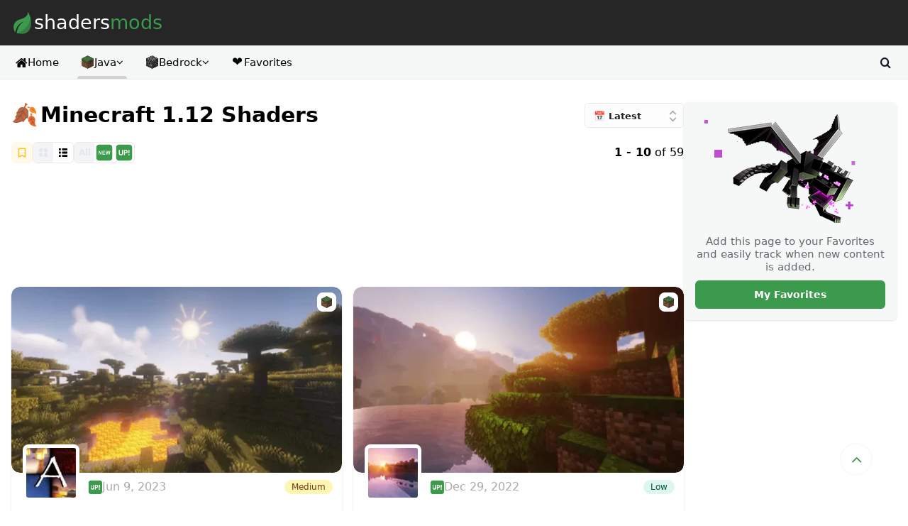

--- FILE ---
content_type: text/html; charset=UTF-8
request_url: https://shadersmods.com/mc/minecraft-1-12-shaders/
body_size: 22211
content:
<!doctype html><html lang="en-US"><head><meta charset="UTF-8"><meta name="viewport" content="width=device-width, initial-scale=1"><meta name="apple-mobile-web-app-title" content="Shaders Mods"><meta name="application-name" content="Shaders Mods"><meta name="msapplication-TileColor" content="#262626"><meta name="theme-color" content="#262626"><link rel="profile" href="https://gmpg.org/xfn/11"><link rel="icon" href="https://shadersmods.com/favicon.ico" sizes="any"><link rel="icon" href="https://shadersmods.com/wp-content/themes/smods/images/icons/icon.svg" type="image/svg+xml"><link rel="apple-touch-icon" href="https://shadersmods.com/wp-content/themes/smods/images/icons/apple-touch-icon.png"><link rel="mask-icon" href="https://shadersmods.com/wp-content/themes/smods/images/icons/safari-pinned-tab.svg" color="#3c9a4d"><link rel="manifest" href="https://shadersmods.com/wp-content/themes/smods/images/icons/manifest.webmanifest"><meta name='robots' content='index, follow, max-image-preview:large, max-snippet:-1, max-video-preview:-1' /><style>img:is([sizes="auto" i], [sizes^="auto," i]) { contain-intrinsic-size: 3000px 1500px }</style><title>Minecraft 1.12 Shaders &#8212; Shaders Mods</title><link rel="canonical" href="https://shadersmods.com/mc/minecraft-1-12-shaders/" /><link rel="next" href="https://shadersmods.com/mc/minecraft-1-12-shaders/page/2/" /><meta property="og:locale" content="en_US" /><meta property="og:type" content="article" /><meta property="og:title" content="Minecraft 1.12 Shaders &#8212; Shaders Mods" /><meta property="og:url" content="https://shadersmods.com/mc/minecraft-1-12-shaders/" /><meta property="og:site_name" content="Shaders Mods" /><meta property="og:image" content="https://shadersmods.com/wp-content/uploads/2023/04/smods-180x180-1.png" /><meta property="og:image:width" content="180" /><meta property="og:image:height" content="180" /><meta property="og:image:type" content="image/png" /><meta name="twitter:card" content="summary_large_image" /><meta name="twitter:site" content="@ShadersMods" /> <script type="application/ld+json" class="yoast-schema-graph">{"@context":"https://schema.org","@graph":[{"@type":"CollectionPage","@id":"https://shadersmods.com/mc/minecraft-1-12-shaders/","url":"https://shadersmods.com/mc/minecraft-1-12-shaders/","name":"Minecraft 1.12 Shaders &#8212; Shaders Mods","isPartOf":{"@id":"https://shadersmods.com/#website"},"primaryImageOfPage":{"@id":"https://shadersmods.com/mc/minecraft-1-12-shaders/#primaryimage"},"image":{"@id":"https://shadersmods.com/mc/minecraft-1-12-shaders/#primaryimage"},"thumbnailUrl":"https://shadersmods.com/wp-content/uploads/2022/06/astralex-shaders.png","breadcrumb":{"@id":"https://shadersmods.com/mc/minecraft-1-12-shaders/#breadcrumb"},"inLanguage":"en-US"},{"@type":"ImageObject","inLanguage":"en-US","@id":"https://shadersmods.com/mc/minecraft-1-12-shaders/#primaryimage","url":"https://shadersmods.com/wp-content/uploads/2022/06/astralex-shaders.png","contentUrl":"https://shadersmods.com/wp-content/uploads/2022/06/astralex-shaders.png","width":1581,"height":896},{"@type":"BreadcrumbList","@id":"https://shadersmods.com/mc/minecraft-1-12-shaders/#breadcrumb","itemListElement":[{"@type":"ListItem","position":1,"name":"Home","item":"https://shadersmods.com/"},{"@type":"ListItem","position":2,"name":"Minecraft 1.12 Shaders"}]},{"@type":"WebSite","@id":"https://shadersmods.com/#website","url":"https://shadersmods.com/","name":"Shaders Mods","description":"Minecraft Community","publisher":{"@id":"https://shadersmods.com/#organization"},"alternateName":"Minecraft Shaders Mods","potentialAction":[{"@type":"SearchAction","target":{"@type":"EntryPoint","urlTemplate":"https://shadersmods.com/?s={search_term_string}"},"query-input":{"@type":"PropertyValueSpecification","valueRequired":true,"valueName":"search_term_string"}}],"inLanguage":"en-US"},{"@type":"Organization","@id":"https://shadersmods.com/#organization","name":"Shaders Mods","url":"https://shadersmods.com/","logo":{"@type":"ImageObject","inLanguage":"en-US","@id":"https://shadersmods.com/#/schema/logo/image/","url":"https://shadersmods.com/wp-content/uploads/2023/04/smods-180x180-1.png","contentUrl":"https://shadersmods.com/wp-content/uploads/2023/04/smods-180x180-1.png","width":180,"height":180,"caption":"Shaders Mods"},"image":{"@id":"https://shadersmods.com/#/schema/logo/image/"},"sameAs":["https://www.facebook.com/shadersmods","https://x.com/ShadersMods","https://www.pinterest.com/shadersmods/","https://www.youtube.com/c/ShadersModscom"]}]}</script> <link rel='dns-prefetch' href='//stats.wp.com' /><link data-optimized="1" rel='stylesheet' id='smods-style-css' href='https://shadersmods.com/wp-content/litespeed/css/e241ad34177d5da83616a82914f40349.css?ver=40349' media='all' /><style id='akismet-widget-style-inline-css'>.a-stats {
				--akismet-color-mid-green: #357b49;
				--akismet-color-white: #fff;
				--akismet-color-light-grey: #f6f7f7;

				max-width: 350px;
				width: auto;
			}

			.a-stats * {
				all: unset;
				box-sizing: border-box;
			}

			.a-stats strong {
				font-weight: 600;
			}

			.a-stats a.a-stats__link,
			.a-stats a.a-stats__link:visited,
			.a-stats a.a-stats__link:active {
				background: var(--akismet-color-mid-green);
				border: none;
				box-shadow: none;
				border-radius: 8px;
				color: var(--akismet-color-white);
				cursor: pointer;
				display: block;
				font-family: -apple-system, BlinkMacSystemFont, 'Segoe UI', 'Roboto', 'Oxygen-Sans', 'Ubuntu', 'Cantarell', 'Helvetica Neue', sans-serif;
				font-weight: 500;
				padding: 12px;
				text-align: center;
				text-decoration: none;
				transition: all 0.2s ease;
			}

			/* Extra specificity to deal with TwentyTwentyOne focus style */
			.widget .a-stats a.a-stats__link:focus {
				background: var(--akismet-color-mid-green);
				color: var(--akismet-color-white);
				text-decoration: none;
			}

			.a-stats a.a-stats__link:hover {
				filter: brightness(110%);
				box-shadow: 0 4px 12px rgba(0, 0, 0, 0.06), 0 0 2px rgba(0, 0, 0, 0.16);
			}

			.a-stats .count {
				color: var(--akismet-color-white);
				display: block;
				font-size: 1.5em;
				line-height: 1.4;
				padding: 0 13px;
				white-space: nowrap;
			}</style><link data-optimized="1" rel='stylesheet' id='wpc-filter-everything-css' href='https://shadersmods.com/wp-content/litespeed/css/8aaac2ac7f3d2493010354904d039afa.css?ver=39afa' media='all' /><link data-optimized="1" rel='stylesheet' id='wpc-filter-everything-custom-css' href='https://shadersmods.com/wp-content/litespeed/css/2f71f151e50ddf76bcfa57648cae2250.css?ver=e2250' media='all' /> <script src="https://shadersmods.com/wp-includes/js/jquery/jquery.min.js" id="jquery-core-js"></script> <script data-optimized="1" src="https://shadersmods.com/wp-content/litespeed/js/fb34317edb8e58b34a10deeebfd44f5d.js?ver=44f5d" id="jquery-migrate-js" defer data-deferred="1"></script> <script id="favorites-js-extra" src="[data-uri]" defer></script> <script data-optimized="1" src="https://shadersmods.com/wp-content/litespeed/js/905d016dc6460ba037ff68a36cf8f399.js?ver=8f399" id="favorites-js" defer data-deferred="1"></script> <style>img#wpstats{display:none}</style><link rel="preload" href="https://shadersmods.com/wp-content/themes/smods/font/smods/smods.woff" as="font" type="font/woff" crossorigin="anonymous"></head><body data-rsssl=1 class="archive tag tag-minecraft-1-12-shaders tag-46 wp-embed-responsive wp-theme-smods wp-featherlight-captions wpc_show_open_close_button wpc_show_bottom_widget"><div id="page">
<a href="#content" class="sr-only">Skip to content</a><header class="site-header relative z-[99]" itemscope="itemscope" itemtype="https://schema.org/WPHeader"><div id="site-header__top" class="bg-[#262626]"><div class="w-full max-w-screen-xl mx-auto flex justify-center lg:justify-between items-center gap-4 p-4 lg:py-3">
<a href="https://shadersmods.com/" class="site__logo flex items-center gap-1 transition-all" title="Shaders Mods &mdash; Download Shader Packs, Mods &amp; Texture Packs" data-wpel-link="internal">
<svg height="32" width="32" viewBox="0 0 504.125 504.125" xml:space="preserve" xmlns="http://www.w3.org/2000/svg" class="rotate-6">
<path style="fill:#387c44" d="M339.7717.0003s44.536 108.954-146.337 182.138c-103.716 39.755-183.376 141.651-88.262 299.055 7.877-70.357 41.653-225.485 186.888-260.884 0 0-135.176 50.546-147.117 279.347 69.459 9.752 232.361 16.305 280.726-125.062 63.866-186.777-85.898-374.594-85.898-374.594z" />
<path style="fill:#3c9a4d" d="M145.0068 498.7043c147.456-58.849 254.748-196.71 269.556-361.283-30.145-81.314-74.791-137.421-74.791-137.421s44.536 108.954-146.337 182.138c-103.716 39.755-183.376 141.651-88.262 299.055 7.877-70.357 41.653-225.485 186.888-260.884-.008.001-134.782 50.421-147.054 278.395z" />
</svg><p class="flex gap-0.5 text-[27px] font-medium text-white">
<span>shaders</span>
<span class="text-bgreen-d">mods</span></p>
</a></div></div><div id="site-header__bottom" class="relative bg-[#f6f7f7] border-b border-[#ebebeb]"><div id="site-header__navigation" class="w-full max-w-screen-xl mx-auto flex justify-between items-center gap-4 p-2 lg:p-4 lg:py-0 relative"><div id="site-header__start"><nav class="nav" itemscope="itemscope" itemtype="https://schema.org/SiteNavigationElement" role="navigation" aria-label="Primary Menu"><button class="hamburger relative nav__toggle nav__toggle--slider block lg:hidden" aria-expanded="false" type="button"><div class="relative flex overflow-hidden items-center justify-center rounded-full w-8 h-8 transform transition-all duration-200"><div class="flex flex-col justify-between w-3 h-3 transform transition-all duration-300 origin-center overflow-hidden"><div class="line__1 bg-gray-900 h-[2px] w-7 transform transition-all duration-300 origin-left"></div><div class="line__2 bg-gray-900 h-[2px] w-1/2 rounded transform transition-all duration-300"></div><div class="line__3 bg-gray-900 h-[2px] w-7 transform transition-all duration-300 origin-left"></div></div></div>
</button><ul class="nav__wrapper hidden select-none lg:flex lg:select-auto"><li class=" nav__item group flex flex-col justify-between items-center content-center relative">
<a href="/" class="text-center text-[16px] lg:text-[15px] font-medium flex items-center gap-[5px] pt-4 pb-3 px-[5px] relative h-[15px] whitespace-nowrap box-content" title="Homepage" data-wpel-link="internal">
<span class="fa-home text-lg leading-none w-[18px] h-[18px]"></span> Home</a>
<span class="line__active hidden lg:block h-1 bg-transparent w-full border-tr-full rounded-tl-full rounded-tr-full overflow-hidden transition-all"></span></li><li class="active nav__item group flex flex-col justify-between items-center content-center relative"><div class="text-center text-[16px] lg:text-[15px] font-medium flex items-center gap-[5px] pt-4 pb-3 px-[5px] relative h-[15px] whitespace-nowrap box-content">
<a href="/java/" title="Java Edition Projects" class="flex items-center gap-[5px]" data-wpel-link="internal">
<span class="menu__icon icon-sprites java-icon"></span> Java
</a>
<span class="fa-chevron-down arrow__menu transition-transform"></span></div>
<span class="line__active hidden lg:block h-1 bg-transparent w-full border-tr-full rounded-tl-full rounded-tr-full overflow-hidden transition-all"></span><div class="wrapper__submenu"><div class="sub__megamenu list-none rounded-lg bg-[#f7f7f7] w-full mt-[5px] border border-[#ebebeb] min-w-[150px] shadow-md box-content"><div class="sub__megacontent flex p-[5px] gap-2"><div class="menu-list menu-list-section">
<span class="heading block font-bold uppercase text-[11px] leading-[14px] mt-[10px] ml-[10px] mb-[5px] text-[#646970]">Content</span><a href="/clients/" title="Minecraft Clients" class="sub flex flex-col items-center p-2 rounded-md transition-all text-gray-900 hover:bg-white font-normal leading-none min-w-[150px] min-h-[20px] box-content" data-type="clients" data-wpel-link="internal"><div class="content__name flex items-center w-full gap-[3px]"><span class="menu__icon">🧊</span> Clients
<span class="smenu__open flex items-center justify-center content-center rounded ml-auto w-5 h-5">
<span class="fa-chevron-down"></span>
</span></div>
</a><a href="/maps/" title="Minecraft Maps" class="sub flex flex-col items-center p-2 rounded-md transition-all text-gray-900 hover:bg-white font-normal leading-none min-w-[150px] min-h-[20px] box-content" data-type="maps" data-wpel-link="internal"><div class="content__name flex items-center w-full gap-[3px]"><span class="menu__icon">🗺️</span> Maps
<span class="smenu__open flex items-center justify-center content-center rounded ml-auto w-5 h-5">
<span class="fa-chevron-down"></span>
</span></div>
</a><a href="/mods/" title="Minecraft Mods" class="sub flex flex-col items-center p-2 rounded-md transition-all text-gray-900 hover:bg-white font-normal leading-none min-w-[150px] min-h-[20px] box-content" data-type="mods" data-wpel-link="internal"><div class="content__name flex items-center w-full gap-[3px]"><span class="menu__icon">⚙️</span> Mods
<span class="smenu__open flex items-center justify-center content-center rounded ml-auto w-5 h-5">
<span class="fa-chevron-down"></span>
</span></div>
</a><a href="/shaderpacks/" title="Minecraft Shader Packs" class="sub flex flex-col items-center p-2 rounded-md transition-all text-gray-900 hover:bg-white font-normal leading-none min-w-[150px] min-h-[20px] box-content" data-type="shaderpacks" data-wpel-link="internal"><div class="content__name flex items-center w-full gap-[3px]"><span class="menu__icon">🍃</span> Shader Packs
<span class="smenu__open flex items-center justify-center content-center rounded ml-auto w-5 h-5">
<span class="fa-chevron-down"></span>
</span></div>
</a><a href="/texture-packs/" title="Minecraft Texture Packs" class="sub flex flex-col items-center p-2 rounded-md transition-all text-gray-900 hover:bg-white font-normal leading-none min-w-[150px] min-h-[20px] box-content" data-type="texture-packs" data-wpel-link="internal"><div class="content__name flex items-center w-full gap-[3px]"><span class="menu__icon">🖌️</span> Texture Packs
<span class="smenu__open flex items-center justify-center content-center rounded ml-auto w-5 h-5">
<span class="fa-chevron-down"></span>
</span></div>
</a><a href="/data-packs/" title="Minecraft Data Packs" class="sub flex flex-col items-center p-2 rounded-md transition-all text-gray-900 hover:bg-white font-normal leading-none min-w-[150px] min-h-[20px] box-content" data-type="data-packs" data-wpel-link="internal"><div class="content__name flex items-center w-full gap-[3px]"><span class="menu__icon">🗂️</span> Data Packs
<span class="smenu__open flex items-center justify-center content-center rounded ml-auto w-5 h-5">
<span class="fa-chevron-down"></span>
</span></div>
</a><a href="/seeds/" title="Minecraft Seeds" class="sub flex flex-col items-center p-2 rounded-md transition-all text-gray-900 hover:bg-white font-normal leading-none min-w-[150px] min-h-[20px] box-content" data-type="seeds" data-wpel-link="internal"><div class="content__name flex items-center w-full gap-[3px]"><span class="menu__icon">🌱</span> Seeds
<span class="smenu__open flex items-center justify-center content-center rounded ml-auto w-5 h-5">
<span class="fa-chevron-down"></span>
</span></div>
</a><a href="/launchers/" title="Minecraft Launchers" class="sub flex flex-col items-center p-2 rounded-md transition-all text-gray-900 hover:bg-white font-normal leading-none min-w-[150px] min-h-[20px] box-content" data-type="launchers" data-wpel-link="internal"><div class="content__name flex items-center w-full gap-[3px]"><span class="menu__icon">🚀</span> Launchers
<span class="smenu__open flex items-center justify-center content-center rounded ml-auto w-5 h-5">
<span class="fa-chevron-down"></span>
</span></div>
</a></div><div class="menu-list"><span class="heading block font-bold uppercase text-[11px] leading-[14px] mt-[10px] ml-[10px] mb-[5px] text-[#646970]">Latest Version</span><a href="https://shadersmods.com/mc/minecraft-1-19-4-mods/" title="Minecraft 1.19.4 Mods" class="sub flex items-center gap-[10px] p-2 rounded-md transition-all text-gray-900 hover:bg-white font-normal leading-none min-w-[150px] min-h-[20px] box-content" data-wpel-link="internal">1.19.4 Mods</a><a href="https://shadersmods.com/mc/minecraft-1-19-4-shaders/" title="Minecraft 1.19.4 Shaders" class="sub flex items-center gap-[10px] p-2 rounded-md transition-all text-gray-900 hover:bg-white font-normal leading-none min-w-[150px] min-h-[20px] box-content" data-wpel-link="internal">1.19.4 Shaders</a><a href="https://shadersmods.com/mc/minecraft-1-19-4-texture-packs/" title="Minecraft 1.19.4 Texture Packs" class="sub flex items-center gap-[10px] p-2 rounded-md transition-all text-gray-900 hover:bg-white font-normal leading-none min-w-[150px] min-h-[20px] box-content" data-wpel-link="internal">1.19.4 Texture Packs</a><a href="https://shadersmods.com/mc/minecraft-1-19-4-launchers/" title="Minecraft 1.19.4 Launchers" class="sub flex items-center gap-[10px] p-2 rounded-md transition-all text-gray-900 hover:bg-white font-normal leading-none min-w-[150px] min-h-[20px] box-content" data-wpel-link="internal">1.19.4 Launchers</a></div></div></div></div></li><li class=" nav__item group flex flex-col justify-between items-center content-center relative"><div class="text-center text-[16px] lg:text-[15px] font-medium flex items-center gap-[5px] pt-4 pb-3 px-[5px] relative h-[15px] whitespace-nowrap box-content">
<a href="/bedrock/" title="Bedrock Edition Projects" class="flex items-center gap-[5px]" data-wpel-link="internal">
<span class="menu__icon icon-sprites bedrock-icon"></span> Bedrock
</a>
<span class="fa-chevron-down arrow__menu transition-transform"></span></div>
<span class="line__active hidden lg:block h-1 bg-transparent w-full border-tr-full rounded-tl-full rounded-tr-full overflow-hidden transition-all"></span><div class="wrapper__submenu"><div class="sub__megamenu list-none rounded-lg bg-[#f7f7f7] w-full mt-[5px] border border-[#ebebeb] min-w-[150px] shadow-md box-content"><div class="sub__megacontent flex p-[5px] gap-2"><div class="menu-list menu-list-section">
<span class="heading block font-bold uppercase text-[11px] leading-[14px] mt-[10px] ml-[10px] mb-[5px] text-[#646970]">Content</span><a href="/bedrock/clients/" title="Bedrock Clients" class="sub flex flex-col items-center p-2 rounded-md transition-all text-gray-900 hover:bg-white font-normal leading-none min-w-[150px] min-h-[20px] box-content" data-type="bedrock/clients" data-wpel-link="internal"><div class="content__name flex items-center w-full gap-[3px]"><span class="icon be menu__icon">🧊</span> Clients
<span class="smenu__open flex items-center justify-center content-center rounded ml-auto w-5 h-5">
<span class="fa-chevron-down"></span>
</span></div>
</a><a href="/bedrock/maps/" title="Bedrock Maps" class="sub flex flex-col items-center p-2 rounded-md transition-all text-gray-900 hover:bg-white font-normal leading-none min-w-[150px] min-h-[20px] box-content" data-type="bedrock/maps" data-wpel-link="internal"><div class="content__name flex items-center w-full gap-[3px]"><span class="icon be menu__icon">🗺️</span>Maps
<span class="smenu__open flex items-center justify-center content-center rounded ml-auto w-5 h-5">
<span class="fa-chevron-down"></span>
</span></div>
</a><a href="/bedrock/mods/" title="Bedrock Mods" class="sub flex flex-col items-center p-2 rounded-md transition-all text-gray-900 hover:bg-white font-normal leading-none min-w-[150px] min-h-[20px] box-content" data-type="bedrock/mods" data-wpel-link="internal"><div class="content__name flex items-center w-full gap-[3px]"><span class="icon be menu__icon">⚙️</span>Mods
<span class="smenu__open flex items-center justify-center content-center rounded ml-auto w-5 h-5">
<span class="fa-chevron-down"></span>
</span></div>
</a><a href="/bedrock/shaders/" title="Bedrock Shader Packs" class="sub flex flex-col items-center p-2 rounded-md transition-all text-gray-900 hover:bg-white font-normal leading-none min-w-[150px] min-h-[20px] box-content" data-type="bedrock/shaders" data-wpel-link="internal"><div class="content__name flex items-center w-full gap-[3px]"><span class="icon be menu__icon">🍃</span>Shaders
<span class="smenu__open flex items-center justify-center content-center rounded ml-auto w-5 h-5">
<span class="fa-chevron-down"></span>
</span></div>
</a><a href="/bedrock/texture-packs/" title="Bedrock Texture Packs" class="sub flex flex-col items-center p-2 rounded-md transition-all text-gray-900 hover:bg-white font-normal leading-none min-w-[150px] min-h-[20px] box-content" data-type="bedrock/texture-packs" data-wpel-link="internal"><div class="content__name flex items-center w-full gap-[3px]"><span class="icon be menu__icon">🖌️</span>Texture Packs
<span class="smenu__open flex items-center justify-center content-center rounded ml-auto w-5 h-5">
<span class="fa-chevron-down"></span>
</span></div>
</a><a href="/bedrock/seeds/" title="Bedrock Seeds" class="sub flex flex-col items-center p-2 rounded-md transition-all text-gray-900 hover:bg-white font-normal leading-none min-w-[150px] min-h-[20px] box-content" data-type="bedrock/seeds" data-wpel-link="internal"><div class="content__name flex items-center w-full gap-[3px]"><span class="icon be menu__icon">🌱</span>Seeds
<span class="smenu__open flex items-center justify-center content-center rounded ml-auto w-5 h-5">
<span class="fa-chevron-down"></span>
</span></div>
</a><a href="/bedrock/launchers/" title="Bedrock Launchers" class="sub flex flex-col items-center p-2 rounded-md transition-all text-gray-900 hover:bg-white font-normal leading-none min-w-[150px] min-h-[20px] box-content" data-type="bedrock/launchers" data-wpel-link="internal"><div class="content__name flex items-center w-full gap-[3px]"><span class="icon be menu__icon">🚀</span> Launchers
<span class="smenu__open flex items-center justify-center content-center rounded ml-auto w-5 h-5">
<span class="fa-chevron-down"></span>
</span></div>
</a></div></div></div></div></li><li class=" nav__item group flex flex-col justify-between items-center content-center relative"><div class="text-center text-[16px] lg:text-[15px] font-medium flex items-center gap-[5px] pt-4 pb-3 px-[5px] relative h-[15px] whitespace-nowrap box-content group-hover:text-bgreen-d">
<a href="/favorites/" class="flex items-center gap-[5px]" title="My Favorites" data-wpel-link="internal">
<span class="menu__icon emoji w-[18px] h-[18px] text-lg flex items-center justify-center content-center -mt-0.5">❤️</span> Favorites
</a></div>
<span class="line__active hidden lg:block h-1 bg-transparent w-full border-tr-full rounded-tl-full rounded-tr-full overflow-hidden transition-all"></span></li></ul></nav></div><div id="site-header__search" class="hidden w-full h-full"><form role="search" method="get" action="/" class="w-full h-full lg:h-[47px] pl-2 lg:pl-0">
<input type="search" name="s" id="s" placeholder="Enter Your Search Terms..." minlength="3" required class="w-full h-full m-0 p-0 text-[17px] text-gray-900 text-left outline-none border-none shadow-none bg-transparent transition-all focus:ring-0" value=""></form></div><div id="site-header__end" class="flex center"><div class="site__action_right gap-1 flex items-center"><button class="search__toggle flex items-center justify-center p-2 leading-none rounded-lg w-[32px] h-[32px] transition-all bg-transparent border border-transparent cursor-pointer text-gray-900 hover:bg-bgreen-d hover:text-white" aria-label="Open search">
<span class="fa-search w-4 h-4"></span>
</button></div></div></div></div></header><div id="content"><section id="primary" class="w-full max-w-screen-xl mx-auto flex flex-col lg:flex-row justify-self-stretch gap-5 p-4 my-4"><main id="main" class="loop flex-1 min-w-0"><header class="page-header"><div class="page-title flex items-center justify-between flex-row gap-y-3 mb-5"><h1 class="flex-1 flex items-center gap-1 text-3xl font-bold min-w-0 w-full">
<span class="icon flex items-center justify-center mr-1">🍂</span><span class="text truncate">Minecraft 1.12 Shaders</span></h1><div class="widget widget_wpc_sorting_widget"><form action="https://shadersmods.com/mc/minecraft-1-12-shaders/" class="wpc-sorting-form" method="GET">
<select name="ordr" class="wpc-orderby-select" data-menu style="visibility: hidden;"><option value="default"  selected='selected'>📅 Latest</option><option value="trending" >🔥 Trending</option><option value="favorites" >❤️ Favorites</option><option value="ratings" >⭐ Ratings</option><option value="downloads" >📥 Downloads</option><option value="used" >📋 Used</option><option value="random" >♻️ Random</option><option value="trending-daily" >d1</option><option value="trending-weekly" >d7</option><option value="trending-monthly" >d31</option><option value="trending-yearly" >d365</option><option value="latest" >latest</option><option value="updates" >updates</option>
</select></form><div class="wpc-after-sorting-form"></div></div></div><div class="page-info mt-4 flex flex-wrap justify-between items-center gap-y-3"><div class="sec__1 flex flex-wrap gap-2 sm:gap-3 items-center"><div id="section__fav" class="border border-[#fff9e9] bg-[#fff9e9] rounded-md flex items-center justify-center w-[30px] h-[30px]">
<button type="button" id="c_track" class="flex justify-center items-center text-lg transition-all" data-section="46" data-count="59" data-tootik="Add to Favorite" data-tootik-conf="right">
<span></span>
</button></div><div id="layout__choose" class="border border-[#ebebeb] rounded-md flex items-center justify-center h-[30px] overflow-hidden">
<button id="grid" class="active w-7 h-7 transition-all p-2">
<svg xmlns="http://www.w3.org/2000/svg" viewBox="0 0 512 512" style="enable-background:new 0 0 512 512" xml:space="preserve" fill="currentColor">
<path d="M0 54.9C0 24.6 24.6 0 54.9 0h109.7c30.3 0 54.9 24.6 54.9 54.9v109.7c0 30.3-24.6 54.9-54.9 54.9H54.9C24.6 219.4 0 194.9 0 164.6V54.9zm292.6 0c0-30.3 24.6-54.9 54.9-54.9h109.7C487.4 0 512 24.6 512 54.9v109.7c0 30.3-24.6 54.9-54.9 54.9H347.4c-30.3 0-54.9-24.6-54.9-54.9V54.9zM0 347.4c0-30.3 24.6-54.9 54.9-54.9h109.7c30.3 0 54.9 24.6 54.9 54.9v109.7c0 30.3-24.6 54.9-54.9 54.9H54.9C24.6 512 0 487.4 0 457.1V347.4zm292.6 0c0-30.3 24.6-54.9 54.9-54.9h109.7c30.3 0 54.9 24.6 54.9 54.9v109.7c0 30.3-24.6 54.9-54.9 54.9H347.4c-30.3 0-54.9-24.6-54.9-54.9V347.4z" style="fill-rule:evenodd;clip-rule:evenodd"></path>
</svg>
</button>
<button id="list" class="w-7 h-7 transition-all p-2">
<svg xmlns="http://www.w3.org/2000/svg" viewBox="0 0 512 512" style="enable-background:new 0 0 512 512" xml:space="preserve" fill="currentColor">
<path d="M494.1 393.7H214.7c-9.9 0-17.9 8-17.9 17.9l.1 1v81.5h.1c0 9.8 8 17.8 17.8 17.9h279.3c9.8-.1 17.8-8.1 17.8-17.9v-81.7l.1-.8c0-9.9-8-17.9-17.9-17.9zM100.4 393.7H17.9c-9.9 0-17.9 8-17.9 17.9v82.5C0 504 8 512 17.9 512h82.5c9.9 0 17.9-8 17.9-17.9v-82.5c0-9.9-8-17.9-17.9-17.9zM494.1 196.6H214.7c-9.9 0-17.9 8-17.9 17.9l.1 1V297h.1c0 9.8 8 17.8 17.8 17.9h279.3c9.8-.1 17.8-8 17.8-17.9v-81.7l.1-.8c0-9.9-8-17.9-17.9-17.9zM100.4 196.5H17.9c-9.9 0-17.9 8-17.9 17.9v82.5c0 9.9 8 17.9 17.9 17.9h82.5c9.9 0 17.9-8 17.9-17.9v-82.5c0-9.8-8-17.9-17.9-17.9zM197 100.4c.1 9.8 8 17.8 17.9 17.9h279.3c9.8-.1 17.8-8 17.8-17.9V18.7l.1-.8C512 8 504 0 494.1 0H214.7c-9.9 0-17.9 8-17.9 17.9l.1 1 .1 81.5zM100.4 0H17.9C8 0 0 8 0 17.9v82.5c0 9.9 8 17.9 17.9 17.9h82.5c9.9 0 17.9-8 17.9-17.9V17.9c0-9.9-8-17.9-17.9-17.9z"></path>
</svg>
</button></div><div id="layout__latest" class="border border-[#ebebeb] rounded-md flex items-center justify-center h-[30px]">
<button id="all" class="active w-7 h-7 transition-all flex flex-col items-center justify-center leading-none hover:bg-gray-100 hover:text-gray-500">
<span class="text-xs font-bold leading-none">All</span>
</button>
<button id="new" class=" w-7 h-7 transition-all flex flex-col items-center justify-center leading-none hover:bg-gray-100 hover:text-gray-500">
<svg width="24" height="24" viewBox="0 0 64 64" xmlns="http://www.w3.org/2000/svg" xmlns:xlink="http://www.w3.org/1999/xlink" aria-hidden="true" role="img" class="iconify iconify--emojione-monotone" preserveAspectRatio="xMidYMid meet">
<path d="M52 2H12C6.477 2 2 6.477 2 12v40c0 5.523 4.477 10 10 10h40c5.523 0 10-4.477 10-10V12c0-5.523-4.477-10-10-10zM21 39h-2.553l-5.084-9.131V39H11V25h2.477l5.16 9.348V25H21v14zm14 0H25V25h9.75v2.367h-7.096v3.104h6.6v2.359h-6.6v3.808H35V39zm16.668 0H48.73l-2.729-10.467L43.279 39h-3.004L37 25h2.836l2.068 9.615L44.41 25h3.293l2.404 9.779L52.213 25H55l-3.332 14z" fill="#3c9a4d"></path>
</svg>
</button>
<button id="updated" class=" w-7 h-7 transition-all flex flex-col items-center justify-center leading-none hover:bg-gray-100 hover:text-gray-500">
<svg width="24" height="24" viewBox="0 0 64 64" xmlns="http://www.w3.org/2000/svg" xmlns:xlink="http://www.w3.org/1999/xlink" aria-hidden="true" role="img" class="iconify iconify--emojione-monotone" preserveAspectRatio="xMidYMid meet">
<path d="M52 2H12C6.477 2 2 6.477 2 12v40c0 5.523 4.477 10 10 10h40c5.523 0 10-4.477 10-10V12c0-5.523-4.477-10-10-10M28 32.328c0 2.359-.109 4.027-.328 5.002c-.219.977-.623 1.799-1.211 2.469c-.589.672-1.376 1.205-2.361 1.602c-.985.398-2.272.6-3.859.6c-1.916 0-3.37-.219-4.359-.65c-.991-.436-1.773-1-2.348-1.691c-.575-.693-.954-1.42-1.137-2.18c-.265-1.128-.397-2.792-.397-4.992V22h4.051v10.65c0 1.689.051 2.785.151 3.285a3.179 3.179 0 0 0 1.238 1.938c.652.488 1.544.73 2.676.73c1.15 0 2.017-.227 2.601-.689c.584-.461.936-1.025 1.055-1.695c.118-.672.178-1.785.178-3.34V22H28v10.328m16.39-1.08c-.407.838-.925 1.494-1.553 1.973c-.627.477-1.265.793-1.913.947c-.881.191-2.157.287-3.827.287h-2.405V42H31V22h5.922c2.244 0 3.707.1 4.389.299c1.047.301 1.924.953 2.63 1.959c.707 1.004 1.06 2.303 1.06 3.895c-.001 1.228-.204 2.259-.611 3.095M52 42h-4v-4h4v4m0-8h-4V22h4v12" fill="#3c9a4d"></path>
<path d="M39.129 25.518c-.441-.09-1.326-.137-2.656-.137h-1.781v5.678h2.018c1.455 0 2.428-.105 2.918-.313c.49-.211.875-.539 1.152-.984c.279-.445.418-.963.418-1.557c0-.727-.193-1.326-.585-1.799a2.513 2.513 0 0 0-1.484-.888" fill="#3c9a4d"></path>
</svg>
</button></div><div id="layout__filter"><div class="wpc-filters-open-button-container wpc-open-button-14798">
<a class="wpc-filters-open-widget" href="javascript:void(0);" data-wid="14798" data-wpel-link="internal"><span class="wpc-button-inner">    <span class="wpc-icon-html-wrapper">
<span class="wpc-icon-line-1"></span>
<span class="wpc-icon-line-2"></span>
<span class="wpc-icon-line-3"></span>
</span>
<span class="wpc-filters-button-text">Filters</span></span></a></div></div></div><div class="sec__2">
<span class="font-semibold">1 - 10</span> of 59</div></div><div id="chips"><div class="wpc-custom-selected-terms wpc-show-on-mobile"><ul class="wpc-filter-chips-list wpc-filter-chips-14798 wpc-empty-chips-container" data-set="14798"></ul></div></div></header><section class="cards w-full grid grid-cols-1 md:grid-cols-2 cards gap-4 transition-all mt-5"><article class="card relative inline-grid rounded-[10px] overflow-hidden text-left shadow box-border m-0">
<a href="https://shadersmods.com/astralex-shaders/" class="cover group inline-block w-full h-full relative overflow-hidden rounded-xl" title="AstraLex Shaders 1.20, 1.19.4 &#8594; 1.18.2 (BSL Edit)" data-wpel-link="internal"><div class="ttype absolute top-2 right-2 z-10 flex items-center gap-px bg-white transition-all rounded-lg cursor-help"><span class="flex items-center justify-center p-1" data-tootik="Support Java Edition" data-tootik-conf="left shadow"><i class="icon-sprites java-icon scale-90"></i></span></div><figure class="max-w-full overflow-hidden flex items-center justify-center rounded-xl aspect-w-16 aspect-h-9"><img width="456" height="256" src="https://shadersmods.com/wp-content/uploads/2022/06/astralex-shaders-456x256.png" class="w-full object-cover group-hover:scale-110 transition duration-300 ease-in-out overflow-hidden rounded-xl nolazy wp-post-image" alt="AstraLex Shaders 1.20, 1.19.4 &#8594; 1.18.2 (BSL Edit)" decoding="async" fetchpriority="high" srcset="https://shadersmods.com/wp-content/uploads/2022/06/astralex-shaders-456x256.png 456w, https://shadersmods.com/wp-content/uploads/2022/06/astralex-shaders-928x522.png 928w" sizes="(max-width: 456px) 100vw, 456px" /></figure>  </a><a href="https://shadersmods.com/astralex-shaders/" class="icon-cont flex items-center ml-4 -mt-12 z-[1] w-20 h-20" data-wpel-link="internal"><figure class="icon w-20 h-20 rounded-lg overflow-hidden bg-white border-[5px] border-white flex items-center justify-center">
<img width="70" height="70" src="https://shadersmods.com/wp-content/uploads/2022/06/astralex-shader-bsl-edit-icon-70x70.jpeg" class="w-full h-full nolazy" alt="AstraLex Shaders" decoding="async" srcset="https://shadersmods.com/wp-content/uploads/2022/06/astralex-shader-bsl-edit-icon-70x70.jpeg 70w, https://shadersmods.com/wp-content/uploads/2022/06/astralex-shader-bsl-edit-icon-150x150.jpeg 150w, https://shadersmods.com/wp-content/uploads/2022/06/astralex-shader-bsl-edit-icon-140x140.jpeg 140w, https://shadersmods.com/wp-content/uploads/2022/06/astralex-shader-bsl-edit-icon-40x40.jpeg 40w, https://shadersmods.com/wp-content/uploads/2022/06/astralex-shader-bsl-edit-icon.jpeg 400w" sizes="(max-width: 70px) 100vw, 70px" /></figure>
</a><div class="meta flex w-full wrap mx-3 -mt-2"><div class="flex items-center gap-1 text-base font-normal text-[#aaa]">
<span class="fa-up text-xl leading-none w-5 h-5"></span>
<span>Jun 9, 2023</span></div><div class="performance flex items-center ml-auto"><span class="bg-yellow-100 text-yellow-800 text-xs font-medium px-2.5 py-0.5 rounded-full dark:bg-yellow-900 dark:text-yellow-300">Medium</span></div></div>
<a href="https://shadersmods.com/astralex-shaders/" class="title flex justify-start hover:text-bgreen-d mx-4" data-wpel-link="internal"><h2 class="py-0 text-lg lg:text-xl font-semibold line-clamp-1">AstraLex Shaders <span class="font-semibold text-bgreen-d">1.20, 1.19.4 &#8594; 1.18.2</span></h2>
</a><div class="description block mx-4"><p class="line-clamp-2 overflow-hidden p-1 text-base">Many unique qualities are found within the new AstraLex Shader pack for Minecraft. The end goal of this shader pack is very special; to allow content creators a vastly improved...</p></div><div class="meta-bottom flex flex-nowrap justify-between items-end gap-x-4 gap-y-1 mx-4 "><div class="flex flex-wrap gap-x-2 gap-y-1"><div class="catemoji">
<a href="https://shadersmods.com/shaderpacks/cartoon/" title="View all Cartoon" class="flex items-center gap-1 rounded-md py-0.5 pr-1 pl-0.5 text-gray-900 hover:text-gray-600 hover:bg-gray-100 transition-all" data-wpel-link="internal"><span class="icon w-6 h-6 flex items-center justify-center text-lg leading-6 ">🎨</span><span class="name text-sm leading-tight font-medium">Cartoon</span></a></div><div class="catgpus flex items-center gap-1 text-lg"><a href="/mc/nvidia/" class="flex items-center justify-center w-7 h-7 rounded-md transition-all hover:bg-lime-600/20" data-wpel-link="internal"><i class="fa-nvidia"></i></a><a href="/mc/amd/" class="flex items-center justify-center w-7 h-7 rounded-md transition-all hover:bg-red-600/20" data-wpel-link="internal"><i class="fa-amd"></i></a><a href="/mc/intel/" class="flex items-center justify-center w-7 h-7 rounded-md transition-all hover:bg-blue-600/20" data-wpel-link="internal"><i class="fa-intel"></i></a><a href="/mc/apple/" class="flex items-center justify-center w-7 h-7 rounded-md transition-all hover:bg-gray-600/20" data-wpel-link="internal"><i class="fa-apple"></i></a><a href="/mc/apple-m/" class="flex items-center justify-center w-7 h-7 rounded-md transition-all hover:bg-pink-600/20" data-wpel-link="internal"><i class="fa-mapple"></i></a></div><div class="catloaders flex items-center gap-1 text-lg"><a href="/mc/optifine/" class="flex items-center justify-center w-7 h-7 rounded-md transition-all hover:bg-amber-600/20" data-wpel-link="internal"><i class="icon-sprites optifine-icon"></i></a><a href="/mc/iris/" class="flex items-center justify-center w-7 h-7 rounded-md transition-all hover:bg-gray-600/20" data-wpel-link="internal"><i class="icon-sprites iris-icon"></i></a></div></div><div class="flex flex-wrap justify-end gap-1"><div class="favbtn flex items-center gap-1"><div class="ttype hidden items-center gap-px bg-white transition-all rounded-bl-md cursor-help"><span class="flex items-center justify-center p-1" data-tootik="Support Java Edition" data-tootik-conf="left shadow"><i class="icon-sprites java-icon scale-90"></i></span></div>        <button class="simplefavorite-button has-count preset action love" data-postid="2230" data-siteid="1" data-groupid="1" data-favoritecount="5340" style=""><i class="fa-favorite_outline iconx" style=""></i><div class="count simplefavorite-button-count"">5340</div></button></div></div></div></article><article class="card relative inline-grid rounded-[10px] overflow-hidden text-left shadow box-border m-0">
<a href="https://shadersmods.com/sildurs-shaders-mod/" class="cover group inline-block w-full h-full relative overflow-hidden rounded-xl" title="Sildur&#8217;s Shaders 1.19.4 &#8594; 1.18.2 (Vibrant, Enhanced Default &#038; Fabulous)" data-wpel-link="internal"><div class="ttype absolute top-2 right-2 z-10 flex items-center gap-px bg-white transition-all rounded-lg cursor-help"><span class="flex items-center justify-center p-1" data-tootik="Support Java Edition" data-tootik-conf="left shadow"><i class="icon-sprites java-icon scale-90"></i></span></div><figure class="max-w-full overflow-hidden flex items-center justify-center rounded-xl aspect-w-16 aspect-h-9"><img width="456" height="256" src="https://shadersmods.com/wp-content/uploads/2022/06/sildurs-shaders-mod-2-456x256.png" class="w-full object-cover group-hover:scale-110 transition duration-300 ease-in-out overflow-hidden rounded-xl nolazy wp-post-image" alt="Sildur&#8217;s Shaders 1.19.4 &#8594; 1.18.2 (Vibrant, Enhanced Default &#038; Fabulous)" decoding="async" srcset="https://shadersmods.com/wp-content/uploads/2022/06/sildurs-shaders-mod-2-456x256.png 456w, https://shadersmods.com/wp-content/uploads/2022/06/sildurs-shaders-mod-2-928x522.png 928w" sizes="(max-width: 456px) 100vw, 456px" /></figure>  </a><a href="https://shadersmods.com/sildurs-shaders-mod/" class="icon-cont flex items-center ml-4 -mt-12 z-[1] w-20 h-20" data-wpel-link="internal"><figure class="icon w-20 h-20 rounded-lg overflow-hidden bg-white border-[5px] border-white flex items-center justify-center">
<img width="70" height="70" src="https://shadersmods.com/wp-content/uploads/2022/06/sildurs-vibrant-shaders-icon-70x70.png" class="w-full h-full nolazy" alt="Sildur&#039;s Shaders" decoding="async" srcset="https://shadersmods.com/wp-content/uploads/2022/06/sildurs-vibrant-shaders-icon-70x70.png 70w, https://shadersmods.com/wp-content/uploads/2022/06/sildurs-vibrant-shaders-icon-150x150.png 150w, https://shadersmods.com/wp-content/uploads/2022/06/sildurs-vibrant-shaders-icon-928x928.png 928w, https://shadersmods.com/wp-content/uploads/2022/06/sildurs-vibrant-shaders-icon-140x140.png 140w, https://shadersmods.com/wp-content/uploads/2022/06/sildurs-vibrant-shaders-icon-768x768.png 768w, https://shadersmods.com/wp-content/uploads/2022/06/sildurs-vibrant-shaders-icon-40x40.png 40w, https://shadersmods.com/wp-content/uploads/2022/06/sildurs-vibrant-shaders-icon.png 1150w" sizes="(max-width: 70px) 100vw, 70px" /></figure>
</a><div class="meta flex w-full wrap mx-3 -mt-2"><div class="flex items-center gap-1 text-base font-normal text-[#aaa]">
<span class="fa-up text-xl leading-none w-5 h-5"></span>
<span>Dec 29, 2022</span></div><div class="performance flex items-center ml-auto"><span class="bg-green-100 text-green-800 text-xs font-medium px-2.5 py-0.5 rounded-full dark:bg-green-900 dark:text-green-300">Low</span></div></div>
<a href="https://shadersmods.com/sildurs-shaders-mod/" class="title flex justify-start hover:text-bgreen-d mx-4" data-wpel-link="internal"><h2 class="py-0 text-lg lg:text-xl font-semibold line-clamp-1">Sildur's Shaders <span class="font-semibold text-bgreen-d">1.19.4 &#8594; 1.18.2</span></h2>
</a><div class="description block mx-4"><p class="line-clamp-2 overflow-hidden p-1 text-base">Sildur&#8217;s Shaders is a shaders pack that focuses on options. Many shaders packs out there have some heavy limitations, such as only working for Microsoft operating systems or only functioning...</p></div><div class="meta-bottom flex flex-nowrap justify-between items-end gap-x-4 gap-y-1 mx-4 "><div class="flex flex-wrap gap-x-2 gap-y-1"><div class="catemoji">
<a href="https://shadersmods.com/shaderpacks/realistic/" title="View all Realistic" class="flex items-center gap-1 rounded-md py-0.5 pr-1 pl-0.5 text-gray-900 hover:text-gray-600 hover:bg-gray-100 transition-all" data-wpel-link="internal"><span class="icon w-6 h-6 flex items-center justify-center text-lg leading-6 ">🌅</span><span class="name text-sm leading-tight font-medium">Realistic</span></a></div><div class="catgpus flex items-center gap-1 text-lg"><a href="/mc/nvidia/" class="flex items-center justify-center w-7 h-7 rounded-md transition-all hover:bg-lime-600/20" data-wpel-link="internal"><i class="fa-nvidia"></i></a><a href="/mc/amd/" class="flex items-center justify-center w-7 h-7 rounded-md transition-all hover:bg-red-600/20" data-wpel-link="internal"><i class="fa-amd"></i></a><a href="/mc/intel/" class="flex items-center justify-center w-7 h-7 rounded-md transition-all hover:bg-blue-600/20" data-wpel-link="internal"><i class="fa-intel"></i></a><a href="/mc/apple/" class="flex items-center justify-center w-7 h-7 rounded-md transition-all hover:bg-gray-600/20" data-wpel-link="internal"><i class="fa-apple"></i></a><a href="/mc/apple-m/" class="flex items-center justify-center w-7 h-7 rounded-md transition-all hover:bg-pink-600/20" data-wpel-link="internal"><i class="fa-mapple"></i></a></div><div class="catloaders flex items-center gap-1 text-lg"><a href="/mc/optifine/" class="flex items-center justify-center w-7 h-7 rounded-md transition-all hover:bg-amber-600/20" data-wpel-link="internal"><i class="icon-sprites optifine-icon"></i></a><a href="/mc/iris/" class="flex items-center justify-center w-7 h-7 rounded-md transition-all hover:bg-gray-600/20" data-wpel-link="internal"><i class="icon-sprites iris-icon"></i></a><a href="/mc/vanilla/" class="flex items-center justify-center w-7 h-7 rounded-md transition-all hover:bg-lime-600/20" data-wpel-link="internal"><i class="icon-sprites vanilla-icon"></i></a></div></div><div class="flex flex-wrap justify-end gap-1"><div class="favbtn flex items-center gap-1"><div class="ttype hidden items-center gap-px bg-white transition-all rounded-bl-md cursor-help"><span class="flex items-center justify-center p-1" data-tootik="Support Java Edition" data-tootik-conf="left shadow"><i class="icon-sprites java-icon scale-90"></i></span></div>        <button class="simplefavorite-button has-count preset action love" data-postid="75" data-siteid="1" data-groupid="1" data-favoritecount="7075" style=""><i class="fa-favorite_outline iconx" style=""></i><div class="count simplefavorite-button-count"">7075</div></button></div></div></div></article><article class="card relative inline-grid rounded-[10px] overflow-hidden text-left shadow box-border m-0">
<a href="https://shadersmods.com/capttatsus-bsl-shaders-mod/" class="cover group inline-block w-full h-full relative overflow-hidden rounded-xl" title="CaptTatsu’s BSL Shaders 1.20, 1.19.4 &#8594; 1.18.2 (Presets &#038; Settings)" data-wpel-link="internal"><div class="ttype absolute top-2 right-2 z-10 flex items-center gap-px bg-white transition-all rounded-lg cursor-help"><span class="flex items-center justify-center p-1" data-tootik="Support Java Edition" data-tootik-conf="left shadow"><i class="icon-sprites java-icon scale-90"></i></span></div><figure class="max-w-full overflow-hidden flex items-center justify-center rounded-xl aspect-w-16 aspect-h-9"><img width="456" height="256" src="https://shadersmods.com/wp-content/uploads/2017/10/bsl-shaders-3-456x256.png" class="w-full object-cover group-hover:scale-110 transition duration-300 ease-in-out overflow-hidden rounded-xl nolazy wp-post-image" alt="CaptTatsu’s BSL Shaders 1.20, 1.19.4 &#8594; 1.18.2 (Presets &#038; Settings)" decoding="async" srcset="https://shadersmods.com/wp-content/uploads/2017/10/bsl-shaders-3-456x256.png 456w, https://shadersmods.com/wp-content/uploads/2017/10/bsl-shaders-3-250x141.png 250w, https://shadersmods.com/wp-content/uploads/2017/10/bsl-shaders-3-928x522.png 928w, https://shadersmods.com/wp-content/uploads/2017/10/bsl-shaders-3-768x432.png 768w, https://shadersmods.com/wp-content/uploads/2017/10/bsl-shaders-3-1536x864.png 1536w, https://shadersmods.com/wp-content/uploads/2017/10/bsl-shaders-3.png 1920w" sizes="(max-width: 456px) 100vw, 456px" /></figure>  </a><a href="https://shadersmods.com/capttatsus-bsl-shaders-mod/" class="icon-cont flex items-center ml-4 -mt-12 z-[1] w-20 h-20" data-wpel-link="internal"><figure class="icon w-20 h-20 rounded-lg overflow-hidden bg-white border-[5px] border-white flex items-center justify-center">
<img width="70" height="70" src="https://shadersmods.com/wp-content/uploads/2022/06/bsl-icon-70x70.png" class="w-full h-full nolazy" alt="CaptTatsu’s BSL Shaders" decoding="async" srcset="https://shadersmods.com/wp-content/uploads/2022/06/bsl-icon-70x70.png 70w, https://shadersmods.com/wp-content/uploads/2022/06/bsl-icon-150x150.png 150w, https://shadersmods.com/wp-content/uploads/2022/06/bsl-icon-140x140.png 140w, https://shadersmods.com/wp-content/uploads/2022/06/bsl-icon-40x40.png 40w, https://shadersmods.com/wp-content/uploads/2022/06/bsl-icon.png 512w" sizes="(max-width: 70px) 100vw, 70px" /></figure>
</a><div class="meta flex w-full wrap mx-3 -mt-2"><div class="flex items-center gap-1 text-base font-normal text-[#aaa]">
<span class="fa-up text-xl leading-none w-5 h-5"></span>
<span>Nov 27, 2022</span></div><div class="performance flex items-center ml-auto"><span class="bg-green-100 text-green-800 text-xs font-medium px-2.5 py-0.5 rounded-full dark:bg-green-900 dark:text-green-300">Low</span></div></div>
<a href="https://shadersmods.com/capttatsus-bsl-shaders-mod/" class="title flex justify-start hover:text-bgreen-d mx-4" data-wpel-link="internal"><h2 class="py-0 text-lg lg:text-xl font-semibold line-clamp-1">CaptTatsu’s BSL Shaders <span class="font-semibold text-bgreen-d">1.20, 1.19.4 &#8594; 1.18.2</span></h2>
</a><div class="description block mx-4"><p class="line-clamp-2 overflow-hidden p-1 text-base">While most triple-A games nowadays follow hardware advancements and refine the graphics department with high-definition textures and lustrous lighting, Minecraft paved its way to greatness by staying true to its...</p></div><div class="meta-bottom flex flex-nowrap justify-between items-end gap-x-4 gap-y-1 mx-4 "><div class="flex flex-wrap gap-x-2 gap-y-1"><div class="catemoji">
<a href="https://shadersmods.com/shaderpacks/realistic/" title="View all Realistic" class="flex items-center gap-1 rounded-md py-0.5 pr-1 pl-0.5 text-gray-900 hover:text-gray-600 hover:bg-gray-100 transition-all" data-wpel-link="internal"><span class="icon w-6 h-6 flex items-center justify-center text-lg leading-6 ">🌅</span><span class="name text-sm leading-tight font-medium">Realistic</span></a></div><div class="catgpus flex items-center gap-1 text-lg"><a href="/mc/nvidia/" class="flex items-center justify-center w-7 h-7 rounded-md transition-all hover:bg-lime-600/20" data-wpel-link="internal"><i class="fa-nvidia"></i></a><a href="/mc/amd/" class="flex items-center justify-center w-7 h-7 rounded-md transition-all hover:bg-red-600/20" data-wpel-link="internal"><i class="fa-amd"></i></a><a href="/mc/intel/" class="flex items-center justify-center w-7 h-7 rounded-md transition-all hover:bg-blue-600/20" data-wpel-link="internal"><i class="fa-intel"></i></a><a href="/mc/apple/" class="flex items-center justify-center w-7 h-7 rounded-md transition-all hover:bg-gray-600/20" data-wpel-link="internal"><i class="fa-apple"></i></a><a href="/mc/apple-m/" class="flex items-center justify-center w-7 h-7 rounded-md transition-all hover:bg-pink-600/20" data-wpel-link="internal"><i class="fa-mapple"></i></a></div><div class="catloaders flex items-center gap-1 text-lg"><a href="/mc/optifine/" class="flex items-center justify-center w-7 h-7 rounded-md transition-all hover:bg-amber-600/20" data-wpel-link="internal"><i class="icon-sprites optifine-icon"></i></a><a href="/mc/iris/" class="flex items-center justify-center w-7 h-7 rounded-md transition-all hover:bg-gray-600/20" data-wpel-link="internal"><i class="icon-sprites iris-icon"></i></a></div></div><div class="flex flex-wrap justify-end gap-1"><div class="favbtn flex items-center gap-1"><div class="ttype hidden items-center gap-px bg-white transition-all rounded-bl-md cursor-help"><span class="flex items-center justify-center p-1" data-tootik="Support Java Edition" data-tootik-conf="left shadow"><i class="icon-sprites java-icon scale-90"></i></span></div>        <button class="simplefavorite-button has-count preset action love" data-postid="739" data-siteid="1" data-groupid="1" data-favoritecount="6140" style=""><i class="fa-favorite_outline iconx" style=""></i><div class="count simplefavorite-button-count"">6140</div></button></div></div></div></article><article class="card relative inline-grid rounded-[10px] overflow-hidden text-left shadow box-border m-0">
<a href="https://shadersmods.com/sonic-ethers-unbelievable-shaders-mod/" class="cover group inline-block w-full h-full relative overflow-hidden rounded-xl" title="SEUS Shaders 1.19.4 &#8594; 1.18.2 (PTGI Ray-Tracing, Renewed &#038; Legacy)" data-wpel-link="internal"><div class="ttype absolute top-2 right-2 z-10 flex items-center gap-px bg-white transition-all rounded-lg cursor-help"><span class="flex items-center justify-center p-1" data-tootik="Support Java Edition" data-tootik-conf="left shadow"><i class="icon-sprites java-icon scale-90"></i></span></div><figure class="max-w-full overflow-hidden flex items-center justify-center rounded-xl aspect-w-16 aspect-h-9"><img width="456" height="256" src="https://shadersmods.com/wp-content/uploads/2018/09/seus-ptgi-shaders-5-456x256.jpg" class="w-full object-cover group-hover:scale-110 transition duration-300 ease-in-out overflow-hidden rounded-xl nolazy wp-post-image" alt="SEUS Shaders 1.19.4 &#8594; 1.18.2 (PTGI Ray-Tracing, Renewed &#038; Legacy)" decoding="async" srcset="https://shadersmods.com/wp-content/uploads/2018/09/seus-ptgi-shaders-5-456x256.jpg 456w, https://shadersmods.com/wp-content/uploads/2018/09/seus-ptgi-shaders-5-250x141.jpg 250w, https://shadersmods.com/wp-content/uploads/2018/09/seus-ptgi-shaders-5-928x522.jpg 928w, https://shadersmods.com/wp-content/uploads/2018/09/seus-ptgi-shaders-5-768x432.jpg 768w, https://shadersmods.com/wp-content/uploads/2018/09/seus-ptgi-shaders-5-1536x864.jpg 1536w, https://shadersmods.com/wp-content/uploads/2018/09/seus-ptgi-shaders-5-2048x1152.jpg 2048w" sizes="(max-width: 456px) 100vw, 456px" /></figure>  </a><a href="https://shadersmods.com/sonic-ethers-unbelievable-shaders-mod/" class="icon-cont flex items-center ml-4 -mt-12 z-[1] w-20 h-20" data-wpel-link="internal"><figure class="icon w-20 h-20 rounded-lg overflow-hidden bg-white border-[5px] border-white flex items-center justify-center">
<img width="70" height="70" src="https://shadersmods.com/wp-content/uploads/2022/06/seus-icon-70x70.png" class="w-full h-full nolazy" alt="SEUS Shaders" decoding="async" srcset="https://shadersmods.com/wp-content/uploads/2022/06/seus-icon-70x70.png 70w, https://shadersmods.com/wp-content/uploads/2022/06/seus-icon-150x150.png 150w, https://shadersmods.com/wp-content/uploads/2022/06/seus-icon-140x140.png 140w, https://shadersmods.com/wp-content/uploads/2022/06/seus-icon-40x40.png 40w, https://shadersmods.com/wp-content/uploads/2022/06/seus-icon.png 560w" sizes="(max-width: 70px) 100vw, 70px" /></figure>
</a><div class="meta flex w-full wrap mx-3 -mt-2"><div class="flex items-center gap-1 text-base font-normal text-[#aaa]">
<span class="fa-up text-xl leading-none w-5 h-5"></span>
<span>Dec 24, 2022</span></div><div class="performance flex items-center ml-auto"><span class="bg-yellow-100 text-yellow-800 text-xs font-medium px-2.5 py-0.5 rounded-full dark:bg-yellow-900 dark:text-yellow-300">Medium</span></div></div>
<a href="https://shadersmods.com/sonic-ethers-unbelievable-shaders-mod/" class="title flex justify-start hover:text-bgreen-d mx-4" data-wpel-link="internal"><h2 class="py-0 text-lg lg:text-xl font-semibold line-clamp-1">SEUS Shaders <span class="font-semibold text-bgreen-d">1.19.4 &#8594; 1.18.2</span></h2>
</a><div class="description block mx-4"><p class="line-clamp-2 overflow-hidden p-1 text-base">Anyone who is familiar with Minecraft is well aware that the game’s general graphics are pixelated and primitive. While this has a touch of simplicity and nostalgia to it, some...</p></div><div class="meta-bottom flex flex-nowrap justify-between items-end gap-x-4 gap-y-1 mx-4 "><div class="flex flex-wrap gap-x-2 gap-y-1"><div class="catemoji">
<a href="https://shadersmods.com/shaderpacks/realistic/" title="View all Realistic" class="flex items-center gap-1 rounded-md py-0.5 pr-1 pl-0.5 text-gray-900 hover:text-gray-600 hover:bg-gray-100 transition-all" data-wpel-link="internal"><span class="icon w-6 h-6 flex items-center justify-center text-lg leading-6 ">🌅</span><span class="name text-sm leading-tight font-medium">Realistic</span></a></div><div class="catgpus flex items-center gap-1 text-lg"><a href="/mc/nvidia/" class="flex items-center justify-center w-7 h-7 rounded-md transition-all hover:bg-lime-600/20" data-wpel-link="internal"><i class="fa-nvidia"></i></a><a href="/mc/amd/" class="flex items-center justify-center w-7 h-7 rounded-md transition-all hover:bg-red-600/20" data-wpel-link="internal"><i class="fa-amd"></i></a></div><div class="catloaders flex items-center gap-1 text-lg"><a href="/mc/optifine/" class="flex items-center justify-center w-7 h-7 rounded-md transition-all hover:bg-amber-600/20" data-wpel-link="internal"><i class="icon-sprites optifine-icon"></i></a><a href="/mc/iris/" class="flex items-center justify-center w-7 h-7 rounded-md transition-all hover:bg-gray-600/20" data-wpel-link="internal"><i class="icon-sprites iris-icon"></i></a></div></div><div class="flex flex-wrap justify-end gap-1"><div class="favbtn flex items-center gap-1"><div class="ttype hidden items-center gap-px bg-white transition-all rounded-bl-md cursor-help"><span class="flex items-center justify-center p-1" data-tootik="Support Java Edition" data-tootik-conf="left shadow"><i class="icon-sprites java-icon scale-90"></i></span></div>        <button class="simplefavorite-button has-count preset action love" data-postid="39" data-siteid="1" data-groupid="1" data-favoritecount="4722" style=""><i class="fa-favorite_outline iconx" style=""></i><div class="count simplefavorite-button-count"">4722</div></button></div></div></div></article><article class="card relative inline-grid rounded-[10px] overflow-hidden text-left shadow box-border m-0">
<a href="https://shadersmods.com/makeup-ultra-fast-shaders/" class="cover group inline-block w-full h-full relative overflow-hidden rounded-xl" title="MakeUp Ultra Fast Shaders 1.19.4 &#8594; 1.18.2 (High Quality &#038; Performance)" data-wpel-link="internal"><div class="ttype absolute top-2 right-2 z-10 flex items-center gap-px bg-white transition-all rounded-lg cursor-help"><span class="flex items-center justify-center p-1" data-tootik="Support Java Edition" data-tootik-conf="left shadow"><i class="icon-sprites java-icon scale-90"></i></span></div><figure class="max-w-full overflow-hidden flex items-center justify-center rounded-xl aspect-w-16 aspect-h-9"><img data-lazyloaded="1" src="[data-uri]" width="456" height="256" data-src="https://shadersmods.com/wp-content/uploads/2023/04/makeup-ultra-fast-shaders-mc-3-456x256.jpeg" class="w-full object-cover group-hover:scale-110 transition duration-300 ease-in-out overflow-hidden rounded-xl lazy wp-post-image" alt="MakeUp Ultra Fast Shaders 1.19.4 &#8594; 1.18.2 (High Quality &#038; Performance)" decoding="async" data-srcset="https://shadersmods.com/wp-content/uploads/2023/04/makeup-ultra-fast-shaders-mc-3-456x256.jpeg 456w, https://shadersmods.com/wp-content/uploads/2023/04/makeup-ultra-fast-shaders-mc-3-250x141.jpeg 250w, https://shadersmods.com/wp-content/uploads/2023/04/makeup-ultra-fast-shaders-mc-3-928x522.jpeg 928w, https://shadersmods.com/wp-content/uploads/2023/04/makeup-ultra-fast-shaders-mc-3-768x432.jpeg 768w, https://shadersmods.com/wp-content/uploads/2023/04/makeup-ultra-fast-shaders-mc-3.jpeg 1920w" data-sizes="(max-width: 456px) 100vw, 456px" /></figure>  </a><a href="https://shadersmods.com/makeup-ultra-fast-shaders/" class="icon-cont flex items-center ml-4 -mt-12 z-[1] w-20 h-20" data-wpel-link="internal"><figure class="icon w-20 h-20 rounded-lg overflow-hidden bg-white border-[5px] border-white flex items-center justify-center">
<img data-lazyloaded="1" src="[data-uri]" width="70" height="70" data-src="https://shadersmods.com/wp-content/uploads/2023/04/makeup-ultra-fast-shader-icon-70x70.jpeg" class="w-full h-full lazy" alt="MakeUp Ultra Fast Shaders" decoding="async" data-srcset="https://shadersmods.com/wp-content/uploads/2023/04/makeup-ultra-fast-shader-icon-70x70.jpeg 70w, https://shadersmods.com/wp-content/uploads/2023/04/makeup-ultra-fast-shader-icon-150x150.jpeg 150w, https://shadersmods.com/wp-content/uploads/2023/04/makeup-ultra-fast-shader-icon-140x140.jpeg 140w, https://shadersmods.com/wp-content/uploads/2023/04/makeup-ultra-fast-shader-icon-40x40.jpeg 40w, https://shadersmods.com/wp-content/uploads/2023/04/makeup-ultra-fast-shader-icon.jpeg 615w" data-sizes="(max-width: 70px) 100vw, 70px" /></figure>
</a><div class="meta flex w-full wrap mx-3 -mt-2"><div class="flex items-center gap-1 text-base font-normal text-[#aaa]">
<span class="fa-up text-xl leading-none w-5 h-5"></span>
<span>Apr 29, 2023</span></div><div class="performance flex items-center ml-auto"><span class="bg-green-100 text-green-800 text-xs font-medium px-2.5 py-0.5 rounded-full dark:bg-green-900 dark:text-green-300">Low</span></div></div>
<a href="https://shadersmods.com/makeup-ultra-fast-shaders/" class="title flex justify-start hover:text-bgreen-d mx-4" data-wpel-link="internal"><h2 class="py-0 text-lg lg:text-xl font-semibold line-clamp-1">MakeUp Ultra Fast Shaders <span class="font-semibold text-bgreen-d">1.19.4 &#8594; 1.18.2</span></h2>
</a><div class="description block mx-4"><p class="line-clamp-2 overflow-hidden p-1 text-base">Despite the name, MakeUp Ultra Fast Shaders is powerful enough to slow down game speeds when the settings are cranked up high. Improved shadow effects alone can create some GPU...</p></div><div class="meta-bottom flex flex-nowrap justify-between items-end gap-x-4 gap-y-1 mx-4 "><div class="flex flex-wrap gap-x-2 gap-y-1"><div class="catemoji">
<a href="https://shadersmods.com/shaderpacks/semi-realistic/" title="View all Semi-Realistic" class="flex items-center gap-1 rounded-md py-0.5 pr-1 pl-0.5 text-gray-900 hover:text-gray-600 hover:bg-gray-100 transition-all" data-wpel-link="internal"><span class="icon w-6 h-6 flex items-center justify-center text-lg leading-6 ">🔅</span><span class="name text-sm leading-tight font-medium">Semi-Realistic</span></a></div><div class="catgpus flex items-center gap-1 text-lg"><a href="/mc/nvidia/" class="flex items-center justify-center w-7 h-7 rounded-md transition-all hover:bg-lime-600/20" data-wpel-link="internal"><i class="fa-nvidia"></i></a><a href="/mc/amd/" class="flex items-center justify-center w-7 h-7 rounded-md transition-all hover:bg-red-600/20" data-wpel-link="internal"><i class="fa-amd"></i></a><a href="/mc/intel/" class="flex items-center justify-center w-7 h-7 rounded-md transition-all hover:bg-blue-600/20" data-wpel-link="internal"><i class="fa-intel"></i></a></div><div class="catloaders flex items-center gap-1 text-lg"><a href="/mc/optifine/" class="flex items-center justify-center w-7 h-7 rounded-md transition-all hover:bg-amber-600/20" data-wpel-link="internal"><i class="icon-sprites optifine-icon"></i></a><a href="/mc/iris/" class="flex items-center justify-center w-7 h-7 rounded-md transition-all hover:bg-gray-600/20" data-wpel-link="internal"><i class="icon-sprites iris-icon"></i></a></div></div><div class="flex flex-wrap justify-end gap-1"><div class="favbtn flex items-center gap-1"><div class="ttype hidden items-center gap-px bg-white transition-all rounded-bl-md cursor-help"><span class="flex items-center justify-center p-1" data-tootik="Support Java Edition" data-tootik-conf="left shadow"><i class="icon-sprites java-icon scale-90"></i></span></div>        <button class="simplefavorite-button has-count preset action love" data-postid="14386" data-siteid="1" data-groupid="1" data-favoritecount="1294" style=""><i class="fa-favorite_outline iconx" style=""></i><div class="count simplefavorite-button-count"">1294</div></button></div></div></div></article><article class="card relative inline-grid rounded-[10px] overflow-hidden text-left shadow box-border m-0">
<a href="https://shadersmods.com/continuum-shaders-mod/" class="cover group inline-block w-full h-full relative overflow-hidden rounded-xl" title="Continuum Shaders 1.20, 1.19.4 &#8594; 1.18.2 (Ray-Tracing)" data-wpel-link="internal"><div class="ttype absolute top-2 right-2 z-10 flex items-center gap-px bg-white transition-all rounded-lg cursor-help"><span class="flex items-center justify-center p-1" data-tootik="Support Java Edition" data-tootik-conf="left shadow"><i class="icon-sprites java-icon scale-90"></i></span></div><figure class="max-w-full overflow-hidden flex items-center justify-center rounded-xl aspect-w-16 aspect-h-9"><img data-lazyloaded="1" src="[data-uri]" width="456" height="256" data-src="https://shadersmods.com/wp-content/uploads/2023/02/continuum-shaders-thumb-456x256.png" class="w-full object-cover group-hover:scale-110 transition duration-300 ease-in-out overflow-hidden rounded-xl lazy wp-post-image" alt="Continuum Shaders 1.20, 1.19.4 &#8594; 1.18.2 (Ray-Tracing)" decoding="async" data-srcset="https://shadersmods.com/wp-content/uploads/2023/02/continuum-shaders-thumb-456x256.png 456w, https://shadersmods.com/wp-content/uploads/2023/02/continuum-shaders-thumb-928x522.png 928w" data-sizes="(max-width: 456px) 100vw, 456px" /></figure>  </a><a href="https://shadersmods.com/continuum-shaders-mod/" class="icon-cont flex items-center ml-4 -mt-12 z-[1] w-20 h-20" data-wpel-link="internal"><figure class="icon w-20 h-20 rounded-lg overflow-hidden bg-white border-[5px] border-white flex items-center justify-center">
<img data-lazyloaded="1" src="[data-uri]" width="70" height="70" data-src="https://shadersmods.com/wp-content/uploads/2023/02/continuum-icon-bg-70x70.png" class="w-full h-full lazy" alt="Continuum Shaders" decoding="async" data-srcset="https://shadersmods.com/wp-content/uploads/2023/02/continuum-icon-bg-70x70.png 70w, https://shadersmods.com/wp-content/uploads/2023/02/continuum-icon-bg-150x150.png 150w, https://shadersmods.com/wp-content/uploads/2023/02/continuum-icon-bg-140x140.png 140w, https://shadersmods.com/wp-content/uploads/2023/02/continuum-icon-bg-40x40.png 40w, https://shadersmods.com/wp-content/uploads/2023/02/continuum-icon-bg.png 512w" data-sizes="(max-width: 70px) 100vw, 70px" /></figure>
</a><div class="meta flex w-full wrap mx-3 -mt-2"><div class="flex items-center gap-1 text-base font-normal text-[#aaa]">
<span class="fa-up text-xl leading-none w-5 h-5"></span>
<span>Jul 10, 2022</span></div><div class="performance flex items-center ml-auto"><span class="bg-yellow-100 text-yellow-800 text-xs font-medium px-2.5 py-0.5 rounded-full dark:bg-yellow-900 dark:text-yellow-300">Medium</span></div></div>
<a href="https://shadersmods.com/continuum-shaders-mod/" class="title flex justify-start hover:text-bgreen-d mx-4" data-wpel-link="internal"><h2 class="py-0 text-lg lg:text-xl font-semibold line-clamp-1">Continuum Shaders <span class="font-semibold text-bgreen-d">1.20, 1.19.4 &#8594; 1.18.2</span></h2>
</a><div class="description block mx-4"><p class="line-clamp-2 overflow-hidden p-1 text-base">The Continuum Shaders is undoubtedly regarded as an important component of the game itself as one of the greatest shaders ever made available for the most recent versions of Minecraft....</p></div><div class="meta-bottom flex flex-nowrap justify-between items-end gap-x-4 gap-y-1 mx-4 "><div class="flex flex-wrap gap-x-2 gap-y-1"><div class="catemoji">
<a href="https://shadersmods.com/shaderpacks/realistic/" title="View all Realistic" class="flex items-center gap-1 rounded-md py-0.5 pr-1 pl-0.5 text-gray-900 hover:text-gray-600 hover:bg-gray-100 transition-all" data-wpel-link="internal"><span class="icon w-6 h-6 flex items-center justify-center text-lg leading-6 ">🌅</span><span class="name text-sm leading-tight font-medium">Realistic</span></a></div><div class="catgpus flex items-center gap-1 text-lg"><a href="/mc/nvidia/" class="flex items-center justify-center w-7 h-7 rounded-md transition-all hover:bg-lime-600/20" data-wpel-link="internal"><i class="fa-nvidia"></i></a><a href="/mc/amd/" class="flex items-center justify-center w-7 h-7 rounded-md transition-all hover:bg-red-600/20" data-wpel-link="internal"><i class="fa-amd"></i></a><a href="/mc/intel/" class="flex items-center justify-center w-7 h-7 rounded-md transition-all hover:bg-blue-600/20" data-wpel-link="internal"><i class="fa-intel"></i></a></div><div class="catloaders flex items-center gap-1 text-lg"><a href="/mc/optifine/" class="flex items-center justify-center w-7 h-7 rounded-md transition-all hover:bg-amber-600/20" data-wpel-link="internal"><i class="icon-sprites optifine-icon"></i></a><a href="/mc/focal-engine/" class="flex items-center justify-center w-7 h-7 rounded-md transition-all hover:bg-blue-600/20" data-wpel-link="internal"><i class="icon-sprites focal-icon"></i></a><a href="/mc/glsl/" class="flex items-center justify-center w-7 h-7 rounded-md transition-all hover:bg-green-600/20" data-wpel-link="internal"><i class="icon-sprites java-icon"></i></a></div></div><div class="flex flex-wrap justify-end gap-1"><div class="favbtn flex items-center gap-1"><div class="ttype hidden items-center gap-px bg-white transition-all rounded-bl-md cursor-help"><span class="flex items-center justify-center p-1" data-tootik="Support Java Edition" data-tootik-conf="left shadow"><i class="icon-sprites java-icon scale-90"></i></span></div>        <button class="simplefavorite-button has-count preset action love" data-postid="248" data-siteid="1" data-groupid="1" data-favoritecount="1714" style=""><i class="fa-favorite_outline iconx" style=""></i><div class="count simplefavorite-button-count"">1714</div></button></div></div></div></article><article class="card relative inline-grid rounded-[10px] overflow-hidden text-left shadow box-border m-0">
<a href="https://shadersmods.com/complementary-reimagined-shaders/" class="cover group inline-block w-full h-full relative overflow-hidden rounded-xl" title="Complementary Reimagined Shaders 1.19.4 &#8594; 1.18.2" data-wpel-link="internal"><div class="ttype absolute top-2 right-2 z-10 flex items-center gap-px bg-white transition-all rounded-lg cursor-help"><span class="flex items-center justify-center p-1" data-tootik="Support Java Edition" data-tootik-conf="left shadow"><i class="icon-sprites java-icon scale-90"></i></span></div><figure class="max-w-full overflow-hidden flex items-center justify-center rounded-xl aspect-w-16 aspect-h-9"><img data-lazyloaded="1" src="[data-uri]" width="456" height="256" data-src="https://shadersmods.com/wp-content/uploads/2023/04/complementary-reimagined-shaders-mc-4-456x256.png" class="w-full object-cover group-hover:scale-110 transition duration-300 ease-in-out overflow-hidden rounded-xl lazy wp-post-image" alt="Complementary Reimagined Shaders 1.19.4 &#8594; 1.18.2" decoding="async" data-srcset="https://shadersmods.com/wp-content/uploads/2023/04/complementary-reimagined-shaders-mc-4-456x256.png 456w, https://shadersmods.com/wp-content/uploads/2023/04/complementary-reimagined-shaders-mc-4-928x522.png 928w" data-sizes="(max-width: 456px) 100vw, 456px" /></figure>  </a><a href="https://shadersmods.com/complementary-reimagined-shaders/" class="icon-cont flex items-center ml-4 -mt-12 z-[1] w-20 h-20" data-wpel-link="internal"><figure class="icon w-20 h-20 rounded-lg overflow-hidden bg-white border-[5px] border-white flex items-center justify-center">
<img data-lazyloaded="1" src="[data-uri]" width="70" height="70" data-src="https://shadersmods.com/wp-content/uploads/2023/04/complementary-reimagined-icon-70x70.png" class="w-full h-full lazy" alt="Complementary Reimagined Shaders" decoding="async" data-srcset="https://shadersmods.com/wp-content/uploads/2023/04/complementary-reimagined-icon-70x70.png 70w, https://shadersmods.com/wp-content/uploads/2023/04/complementary-reimagined-icon-150x150.png 150w, https://shadersmods.com/wp-content/uploads/2023/04/complementary-reimagined-icon-928x928.png 928w, https://shadersmods.com/wp-content/uploads/2023/04/complementary-reimagined-icon-140x140.png 140w, https://shadersmods.com/wp-content/uploads/2023/04/complementary-reimagined-icon-768x768.png 768w, https://shadersmods.com/wp-content/uploads/2023/04/complementary-reimagined-icon-40x40.png 40w, https://shadersmods.com/wp-content/uploads/2023/04/complementary-reimagined-icon.png 1080w" data-sizes="(max-width: 70px) 100vw, 70px" /></figure>
</a><div class="meta flex w-full wrap mx-3 -mt-2"><div class="flex items-center gap-1 text-base font-normal text-[#aaa]">
<span class="fa-up text-xl leading-none w-5 h-5"></span>
<span>Apr 24, 2023</span></div><div class="performance flex items-center ml-auto"><span class="bg-green-100 text-green-800 text-xs font-medium px-2.5 py-0.5 rounded-full dark:bg-green-900 dark:text-green-300">Low</span></div></div>
<a href="https://shadersmods.com/complementary-reimagined-shaders/" class="title flex justify-start hover:text-bgreen-d mx-4" data-wpel-link="internal"><h2 class="py-0 text-lg lg:text-xl font-semibold line-clamp-1">Complementary Reimagined Shaders <span class="font-semibold text-bgreen-d">1.19.4 &#8594; 1.18.2</span></h2>
</a><div class="description block mx-4"><p class="line-clamp-2 overflow-hidden p-1 text-base">The aesthetics of Minecraft have always been a source of contention. Personally, I believe that giving Minecraft a new design and forsaking its blocky nature will irritate a sizable number...</p></div><div class="meta-bottom flex flex-nowrap justify-between items-end gap-x-4 gap-y-1 mx-4 "><div class="flex flex-wrap gap-x-2 gap-y-1"><div class="catemoji">
<a href="https://shadersmods.com/shaderpacks/fantasy/" title="View all Fantasy" class="flex items-center gap-1 rounded-md py-0.5 pr-1 pl-0.5 text-gray-900 hover:text-gray-600 hover:bg-gray-100 transition-all" data-wpel-link="internal"><span class="icon w-6 h-6 flex items-center justify-center text-lg leading-6 ">🔮</span><span class="name text-sm leading-tight font-medium">Fantasy</span></a></div><div class="catgpus flex items-center gap-1 text-lg"><a href="/mc/nvidia/" class="flex items-center justify-center w-7 h-7 rounded-md transition-all hover:bg-lime-600/20" data-wpel-link="internal"><i class="fa-nvidia"></i></a><a href="/mc/amd/" class="flex items-center justify-center w-7 h-7 rounded-md transition-all hover:bg-red-600/20" data-wpel-link="internal"><i class="fa-amd"></i></a><a href="/mc/intel/" class="flex items-center justify-center w-7 h-7 rounded-md transition-all hover:bg-blue-600/20" data-wpel-link="internal"><i class="fa-intel"></i></a><a href="/mc/apple/" class="flex items-center justify-center w-7 h-7 rounded-md transition-all hover:bg-gray-600/20" data-wpel-link="internal"><i class="fa-apple"></i></a><a href="/mc/apple-m/" class="flex items-center justify-center w-7 h-7 rounded-md transition-all hover:bg-pink-600/20" data-wpel-link="internal"><i class="fa-mapple"></i></a></div><div class="catloaders flex items-center gap-1 text-lg"><a href="/mc/optifine/" class="flex items-center justify-center w-7 h-7 rounded-md transition-all hover:bg-amber-600/20" data-wpel-link="internal"><i class="icon-sprites optifine-icon"></i></a><a href="/mc/iris/" class="flex items-center justify-center w-7 h-7 rounded-md transition-all hover:bg-gray-600/20" data-wpel-link="internal"><i class="icon-sprites iris-icon"></i></a></div></div><div class="flex flex-wrap justify-end gap-1"><div class="favbtn flex items-center gap-1"><div class="ttype hidden items-center gap-px bg-white transition-all rounded-bl-md cursor-help"><span class="flex items-center justify-center p-1" data-tootik="Support Java Edition" data-tootik-conf="left shadow"><i class="icon-sprites java-icon scale-90"></i></span></div>        <button class="simplefavorite-button has-count preset action love" data-postid="15289" data-siteid="1" data-groupid="1" data-favoritecount="1161" style=""><i class="fa-favorite_outline iconx" style=""></i><div class="count simplefavorite-button-count"">1161</div></button></div></div></div></article><article class="card relative inline-grid rounded-[10px] overflow-hidden text-left shadow box-border m-0">
<a href="https://shadersmods.com/tea-shaders/" class="cover group inline-block w-full h-full relative overflow-hidden rounded-xl" title="Tea Shaders 1.19.4 &#8594; 1.18.2" data-wpel-link="internal"><div class="ttype absolute top-2 right-2 z-10 flex items-center gap-px bg-white transition-all rounded-lg cursor-help"><span class="flex items-center justify-center p-1" data-tootik="Support Java Edition" data-tootik-conf="left shadow"><i class="icon-sprites java-icon scale-90"></i></span></div><figure class="max-w-full overflow-hidden flex items-center justify-center rounded-xl aspect-w-16 aspect-h-9"><img data-lazyloaded="1" src="[data-uri]" width="456" height="256" data-src="https://shadersmods.com/wp-content/uploads/2023/04/tea-shaders-456x256.jpg" class="w-full object-cover group-hover:scale-110 transition duration-300 ease-in-out overflow-hidden rounded-xl lazy wp-post-image" alt="Tea Shaders 1.19.4 &#8594; 1.18.2" decoding="async" data-srcset="https://shadersmods.com/wp-content/uploads/2023/04/tea-shaders-456x256.jpg 456w, https://shadersmods.com/wp-content/uploads/2023/04/tea-shaders-928x522.jpg 928w" data-sizes="(max-width: 456px) 100vw, 456px" /></figure>  </a><a href="https://shadersmods.com/tea-shaders/" class="icon-cont flex items-center ml-4 -mt-12 z-[1] w-20 h-20" data-wpel-link="internal"><figure class="icon w-20 h-20 rounded-lg overflow-hidden bg-white border-[5px] border-white flex items-center justify-center">
<img data-lazyloaded="1" src="[data-uri]" width="70" height="70" data-src="https://shadersmods.com/wp-content/uploads/2023/04/tea-shaders-icon-70x70.png" class="w-full h-full lazy" alt="Tea Shaders" decoding="async" data-srcset="https://shadersmods.com/wp-content/uploads/2023/04/tea-shaders-icon-70x70.png 70w, https://shadersmods.com/wp-content/uploads/2023/04/tea-shaders-icon-150x150.png 150w, https://shadersmods.com/wp-content/uploads/2023/04/tea-shaders-icon-140x140.png 140w, https://shadersmods.com/wp-content/uploads/2023/04/tea-shaders-icon-40x40.png 40w, https://shadersmods.com/wp-content/uploads/2023/04/tea-shaders-icon.png 400w" data-sizes="(max-width: 70px) 100vw, 70px" /></figure>
</a><div class="meta flex w-full wrap mx-3 -mt-2"><div class="flex items-center gap-1 text-base font-normal text-[#aaa]">
<span class="fa-up text-xl leading-none w-5 h-5"></span>
<span>Dec 25, 2022</span></div><div class="performance flex items-center ml-auto"><span class="bg-gray-100 text-gray-800 text-xs font-medium px-2.5 py-0.5 rounded-full dark:bg-gray-700 dark:text-gray-300">Potato</span></div></div>
<a href="https://shadersmods.com/tea-shaders/" class="title flex justify-start hover:text-bgreen-d mx-4" data-wpel-link="internal"><h2 class="py-0 text-lg lg:text-xl font-semibold line-clamp-1">Tea Shaders <span class="font-semibold text-bgreen-d">1.19.4 &#8594; 1.18.2</span></h2>
</a><div class="description block mx-4"><p class="line-clamp-2 overflow-hidden p-1 text-base">Tea Shaders, also known as BeyondBelief Vanilla Reborn, is one of Minecraft’s most recognized shader packs, with constant updates and tweaks being made to the game through this pack. The developer...</p></div><div class="meta-bottom flex flex-nowrap justify-between items-end gap-x-4 gap-y-1 mx-4 "><div class="flex flex-wrap gap-x-2 gap-y-1"><div class="catemoji">
<a href="https://shadersmods.com/shaderpacks/vanilla/" title="View all Vanilla" class="flex items-center gap-1 rounded-md py-0.5 pr-1 pl-0.5 text-gray-900 hover:text-gray-600 hover:bg-gray-100 transition-all" data-wpel-link="internal"><span class="icon w-6 h-6 flex items-center justify-center text-lg leading-6 ">🧱</span><span class="name text-sm leading-tight font-medium">Vanilla</span></a></div><div class="catgpus flex items-center gap-1 text-lg"><a href="/mc/nvidia/" class="flex items-center justify-center w-7 h-7 rounded-md transition-all hover:bg-lime-600/20" data-wpel-link="internal"><i class="fa-nvidia"></i></a><a href="/mc/amd/" class="flex items-center justify-center w-7 h-7 rounded-md transition-all hover:bg-red-600/20" data-wpel-link="internal"><i class="fa-amd"></i></a><a href="/mc/intel/" class="flex items-center justify-center w-7 h-7 rounded-md transition-all hover:bg-blue-600/20" data-wpel-link="internal"><i class="fa-intel"></i></a><a href="/mc/apple/" class="flex items-center justify-center w-7 h-7 rounded-md transition-all hover:bg-gray-600/20" data-wpel-link="internal"><i class="fa-apple"></i></a></div><div class="catloaders flex items-center gap-1 text-lg"><a href="/mc/optifine/" class="flex items-center justify-center w-7 h-7 rounded-md transition-all hover:bg-amber-600/20" data-wpel-link="internal"><i class="icon-sprites optifine-icon"></i></a><a href="/mc/iris/" class="flex items-center justify-center w-7 h-7 rounded-md transition-all hover:bg-gray-600/20" data-wpel-link="internal"><i class="icon-sprites iris-icon"></i></a></div></div><div class="flex flex-wrap justify-end gap-1"><div class="favbtn flex items-center gap-1"><div class="ttype hidden items-center gap-px bg-white transition-all rounded-bl-md cursor-help"><span class="flex items-center justify-center p-1" data-tootik="Support Java Edition" data-tootik-conf="left shadow"><i class="icon-sprites java-icon scale-90"></i></span></div>        <button class="simplefavorite-button has-count preset action love" data-postid="2374" data-siteid="1" data-groupid="1" data-favoritecount="130" style=""><i class="fa-favorite_outline iconx" style=""></i><div class="count simplefavorite-button-count"">130</div></button></div></div></div></article><article class="card relative inline-grid rounded-[10px] overflow-hidden text-left shadow box-border m-0">
<a href="https://shadersmods.com/potato-shaders/" class="cover group inline-block w-full h-full relative overflow-hidden rounded-xl" title="Potato Shaders 1.19.4 &#8594; 1.18.2 (Shader Pack for Low-End PCs)" data-wpel-link="internal"><div class="ttype absolute top-2 right-2 z-10 flex items-center gap-px bg-white transition-all rounded-lg cursor-help"><span class="flex items-center justify-center p-1" data-tootik="Support Java Edition" data-tootik-conf="left shadow"><i class="icon-sprites java-icon scale-90"></i></span></div><figure class="max-w-full overflow-hidden flex items-center justify-center rounded-xl aspect-w-16 aspect-h-9"><img data-lazyloaded="1" src="[data-uri]" width="456" height="256" data-src="https://shadersmods.com/wp-content/uploads/2023/04/potato-shaders-mc-1-456x256.png" class="w-full object-cover group-hover:scale-110 transition duration-300 ease-in-out overflow-hidden rounded-xl lazy wp-post-image" alt="Potato Shaders 1.19.4 &#8594; 1.18.2 (Shader Pack for Low-End PCs)" decoding="async" data-srcset="https://shadersmods.com/wp-content/uploads/2023/04/potato-shaders-mc-1-456x256.png 456w, https://shadersmods.com/wp-content/uploads/2023/04/potato-shaders-mc-1-928x522.png 928w" data-sizes="(max-width: 456px) 100vw, 456px" /></figure>  </a><a href="https://shadersmods.com/potato-shaders/" class="icon-cont flex items-center ml-4 -mt-12 z-[1] w-20 h-20" data-wpel-link="internal"><figure class="icon w-20 h-20 rounded-lg overflow-hidden bg-white border-[5px] border-white flex items-center justify-center">
<img data-lazyloaded="1" src="[data-uri]" width="70" height="70" data-src="https://shadersmods.com/wp-content/uploads/2023/04/potato-shaders-icon-70x70.png" class="w-full h-full lazy" alt="Potato Shaders" decoding="async" data-srcset="https://shadersmods.com/wp-content/uploads/2023/04/potato-shaders-icon-70x70.png 70w, https://shadersmods.com/wp-content/uploads/2023/04/potato-shaders-icon-150x150.png 150w, https://shadersmods.com/wp-content/uploads/2023/04/potato-shaders-icon-140x140.png 140w, https://shadersmods.com/wp-content/uploads/2023/04/potato-shaders-icon-40x40.png 40w, https://shadersmods.com/wp-content/uploads/2023/04/potato-shaders-icon.png 400w" data-sizes="(max-width: 70px) 100vw, 70px" /></figure>
</a><div class="meta flex w-full wrap mx-3 -mt-2"><div class="flex items-center gap-1 text-base font-normal text-[#aaa]">
<span class="fa-up text-xl leading-none w-5 h-5"></span>
<span>Mar 25, 2022</span></div><div class="performance flex items-center ml-auto"><span class="bg-gray-100 text-gray-800 text-xs font-medium px-2.5 py-0.5 rounded-full dark:bg-gray-700 dark:text-gray-300">Potato</span></div></div>
<a href="https://shadersmods.com/potato-shaders/" class="title flex justify-start hover:text-bgreen-d mx-4" data-wpel-link="internal"><h2 class="py-0 text-lg lg:text-xl font-semibold line-clamp-1">Potato Shaders <span class="font-semibold text-bgreen-d">1.19.4 &#8594; 1.18.2</span></h2>
</a><div class="description block mx-4"><p class="line-clamp-2 overflow-hidden p-1 text-base">The Potato Shaders pack by Rre36 is a bit dated, but still a good example of shaders done right. It&#8217;s lightweight by design, so performance on weaker systems doesn&#8217;t suffer...</p></div><div class="meta-bottom flex flex-nowrap justify-between items-end gap-x-4 gap-y-1 mx-4 "><div class="flex flex-wrap gap-x-2 gap-y-1"><div class="catemoji">
<a href="https://shadersmods.com/shaderpacks/low-end/" title="View all Low-End" class="flex items-center gap-1 rounded-md py-0.5 pr-1 pl-0.5 text-gray-900 hover:text-gray-600 hover:bg-gray-100 transition-all" data-wpel-link="internal"><span class="icon w-6 h-6 flex items-center justify-center text-lg leading-6 ">🖥️</span><span class="name text-sm leading-tight font-medium">Low-End</span></a></div><div class="catgpus flex items-center gap-1 text-lg"><a href="/mc/nvidia/" class="flex items-center justify-center w-7 h-7 rounded-md transition-all hover:bg-lime-600/20" data-wpel-link="internal"><i class="fa-nvidia"></i></a><a href="/mc/amd/" class="flex items-center justify-center w-7 h-7 rounded-md transition-all hover:bg-red-600/20" data-wpel-link="internal"><i class="fa-amd"></i></a><a href="/mc/intel/" class="flex items-center justify-center w-7 h-7 rounded-md transition-all hover:bg-blue-600/20" data-wpel-link="internal"><i class="fa-intel"></i></a></div><div class="catloaders flex items-center gap-1 text-lg"><a href="/mc/optifine/" class="flex items-center justify-center w-7 h-7 rounded-md transition-all hover:bg-amber-600/20" data-wpel-link="internal"><i class="icon-sprites optifine-icon"></i></a><a href="/mc/iris/" class="flex items-center justify-center w-7 h-7 rounded-md transition-all hover:bg-gray-600/20" data-wpel-link="internal"><i class="icon-sprites iris-icon"></i></a></div></div><div class="flex flex-wrap justify-end gap-1"><div class="favbtn flex items-center gap-1"><div class="ttype hidden items-center gap-px bg-white transition-all rounded-bl-md cursor-help"><span class="flex items-center justify-center p-1" data-tootik="Support Java Edition" data-tootik-conf="left shadow"><i class="icon-sprites java-icon scale-90"></i></span></div>        <button class="simplefavorite-button has-count preset action love" data-postid="15382" data-siteid="1" data-groupid="1" data-favoritecount="204" style=""><i class="fa-favorite_outline iconx" style=""></i><div class="count simplefavorite-button-count"">204</div></button></div></div></div></article><article class="card relative inline-grid rounded-[10px] overflow-hidden text-left shadow box-border m-0">
<a href="https://shadersmods.com/sunflawer-shaders/" class="cover group inline-block w-full h-full relative overflow-hidden rounded-xl" title="Sunflawer Shaders 1.19.4 &#8594; 1.18.2 (BSL Edit)" data-wpel-link="internal"><div class="ttype absolute top-2 right-2 z-10 flex items-center gap-px bg-white transition-all rounded-lg cursor-help"><span class="flex items-center justify-center p-1" data-tootik="Support Java Edition" data-tootik-conf="left shadow"><i class="icon-sprites java-icon scale-90"></i></span></div><figure class="max-w-full overflow-hidden flex items-center justify-center rounded-xl aspect-w-16 aspect-h-9"><img data-lazyloaded="1" src="[data-uri]" width="456" height="256" data-src="https://shadersmods.com/wp-content/uploads/2023/04/sunflawer-shaders-bsl-edit-4-456x256.png" class="w-full object-cover group-hover:scale-110 transition duration-300 ease-in-out overflow-hidden rounded-xl lazy wp-post-image" alt="Sunflawer Shaders 1.19.4 &#8594; 1.18.2 (BSL Edit)" decoding="async" data-srcset="https://shadersmods.com/wp-content/uploads/2023/04/sunflawer-shaders-bsl-edit-4-456x256.png 456w, https://shadersmods.com/wp-content/uploads/2023/04/sunflawer-shaders-bsl-edit-4-928x522.png 928w" data-sizes="(max-width: 456px) 100vw, 456px" /></figure>  </a><a href="https://shadersmods.com/sunflawer-shaders/" class="icon-cont flex items-center ml-4 -mt-12 z-[1] w-20 h-20" data-wpel-link="internal"><figure class="icon w-20 h-20 rounded-lg overflow-hidden bg-white border-[5px] border-white flex items-center justify-center">
<img data-lazyloaded="1" src="[data-uri]" width="70" height="70" data-src="https://shadersmods.com/wp-content/uploads/2023/04/sunflawer-shaders-icon-70x70.png" class="w-full h-full lazy" alt="Sunflawer Shaders" decoding="async" data-srcset="https://shadersmods.com/wp-content/uploads/2023/04/sunflawer-shaders-icon-70x70.png 70w, https://shadersmods.com/wp-content/uploads/2023/04/sunflawer-shaders-icon-150x150.png 150w, https://shadersmods.com/wp-content/uploads/2023/04/sunflawer-shaders-icon-140x140.png 140w, https://shadersmods.com/wp-content/uploads/2023/04/sunflawer-shaders-icon-40x40.png 40w, https://shadersmods.com/wp-content/uploads/2023/04/sunflawer-shaders-icon.png 705w" data-sizes="(max-width: 70px) 100vw, 70px" /></figure>
</a><div class="meta flex w-full wrap mx-3 -mt-2"><div class="flex items-center gap-1 text-base font-normal text-[#aaa]">
<span class="fa-up text-xl leading-none w-5 h-5"></span>
<span>Oct 20, 2020</span></div><div class="performance flex items-center ml-auto"><span class="bg-green-100 text-green-800 text-xs font-medium px-2.5 py-0.5 rounded-full dark:bg-green-900 dark:text-green-300">Low</span></div></div>
<a href="https://shadersmods.com/sunflawer-shaders/" class="title flex justify-start hover:text-bgreen-d mx-4" data-wpel-link="internal"><h2 class="py-0 text-lg lg:text-xl font-semibold line-clamp-1">Sunflawer Shaders <span class="font-semibold text-bgreen-d">1.19.4 &#8594; 1.18.2</span></h2>
</a><div class="description block mx-4"><p class="line-clamp-2 overflow-hidden p-1 text-base">Sunflawer Shaders, no spelling mistake there, is a shader pack for Minecraft. Based on BSL v7.1.03.2, this pack features many new improvements, such as brand-new water. Clouds are immensely improved, looking...</p></div><div class="meta-bottom flex flex-nowrap justify-between items-end gap-x-4 gap-y-1 mx-4 "><div class="flex flex-wrap gap-x-2 gap-y-1"><div class="catemoji">
<a href="https://shadersmods.com/shaderpacks/semi-realistic/" title="View all Semi-Realistic" class="flex items-center gap-1 rounded-md py-0.5 pr-1 pl-0.5 text-gray-900 hover:text-gray-600 hover:bg-gray-100 transition-all" data-wpel-link="internal"><span class="icon w-6 h-6 flex items-center justify-center text-lg leading-6 ">🔅</span><span class="name text-sm leading-tight font-medium">Semi-Realistic</span></a></div><div class="catgpus flex items-center gap-1 text-lg"><a href="/mc/nvidia/" class="flex items-center justify-center w-7 h-7 rounded-md transition-all hover:bg-lime-600/20" data-wpel-link="internal"><i class="fa-nvidia"></i></a><a href="/mc/amd/" class="flex items-center justify-center w-7 h-7 rounded-md transition-all hover:bg-red-600/20" data-wpel-link="internal"><i class="fa-amd"></i></a><a href="/mc/intel/" class="flex items-center justify-center w-7 h-7 rounded-md transition-all hover:bg-blue-600/20" data-wpel-link="internal"><i class="fa-intel"></i></a><a href="/mc/apple/" class="flex items-center justify-center w-7 h-7 rounded-md transition-all hover:bg-gray-600/20" data-wpel-link="internal"><i class="fa-apple"></i></a></div><div class="catloaders flex items-center gap-1 text-lg"><a href="/mc/optifine/" class="flex items-center justify-center w-7 h-7 rounded-md transition-all hover:bg-amber-600/20" data-wpel-link="internal"><i class="icon-sprites optifine-icon"></i></a><a href="/mc/iris/" class="flex items-center justify-center w-7 h-7 rounded-md transition-all hover:bg-gray-600/20" data-wpel-link="internal"><i class="icon-sprites iris-icon"></i></a></div></div><div class="flex flex-wrap justify-end gap-1"><div class="favbtn flex items-center gap-1"><div class="ttype hidden items-center gap-px bg-white transition-all rounded-bl-md cursor-help"><span class="flex items-center justify-center p-1" data-tootik="Support Java Edition" data-tootik-conf="left shadow"><i class="icon-sprites java-icon scale-90"></i></span></div>        <button class="simplefavorite-button has-count preset action love" data-postid="15361" data-siteid="1" data-groupid="1" data-favoritecount="117" style=""><i class="fa-favorite_outline iconx" style=""></i><div class="count simplefavorite-button-count"">117</div></button></div></div></div></article><div id="ad" class="col-span-full row-span-1 row-start-1 block my-6 mx-auto rounded-md text-center w-full lg:h-[90px] lg:max-w-[728px]">
<ins class="adsbygoogle" style="display:block" data-ad-client="ca-pub-6967707231799704" data-ad-slot="4471862082" data-ad-format="horizontal" data-full-width-responsive="false"></ins> <script>(adsbygoogle = window.adsbygoogle || []).push({});</script> </div><div id="ad" class="ad__article col-span-full row-span-1 row-start-5 block my-6 mx-auto rounded-md text-center w-full lg:max-w-[728px]">
<ins class="adsbygoogle" style="display:block; text-align:center;" data-ad-layout="in-article" data-ad-format="fluid" data-ad-client="ca-pub-6967707231799704" data-ad-slot="7080583864" data-full-width-responsive="false"></ins> <script>(adsbygoogle = window.adsbygoogle || []).push({});</script> </div></section><nav class="navigation pagination" role="navigation" aria-label="Page navigation">
<span class="sr-only">Navigation</span><div class="nav-links">
<span class="prev page-numbers disabled"><i class="fa-angle-left"></i> Previous</span>
<span aria-current="page" class="page-numbers current">1</span>
<a class="page-numbers" href="https://shadersmods.com/mc/minecraft-1-12-shaders/page/2/" data-wpel-link="internal">2</a>
<a class="page-numbers" href="https://shadersmods.com/mc/minecraft-1-12-shaders/page/3/" data-wpel-link="internal">3</a>
<span class="page-numbers dots">&hellip;</span>
<a class="page-numbers" href="https://shadersmods.com/mc/minecraft-1-12-shaders/page/6/" data-wpel-link="internal">6</a>
<a class="next page-numbers" href="https://shadersmods.com/mc/minecraft-1-12-shaders/page/2/" data-wpel-link="internal">Next <i class="fa-angle-right"></i></a></div></nav><div id="ad" class="container mx-auto pt-6 md:pt-8 hidden w-full lg:block lg:max-w-[336px] text-center">
<ins class="adsbygoogle ad" style="display:inline-block;width:100%;height:auto" data-ad-client="ca-pub-6967707231799704" data-ad-slot="1525866632" data-ad-format="auto" data-full-width-responsive="false"></ins> <script>(adsbygoogle = window.adsbygoogle || []).push({});</script> </div></main><aside class="lg:w-[300px]"><section id="" class="widget widget_dragon block mb-8 rounded-md shadow overflow-hidden"><div class="p-4 bg-[#f6f7f7]"><div class="m1 flex items-center justify-center mb-4 relative">
<img src="https://shadersmods.com/wp-content/themes/smods/images/Ender_Dragon.png" width="179" height="155" class="select-none nolazy" alt="Ender Dragon"><ul class="ender-dust block w-full h-full absolute top-0 left-0 m-0"><li class="particle"></li><li class="particle"></li><li class="particle"></li><li class="particle"></li><li class="particle"></li><li class="particle"></li><li class="particle"></li><li class="particle"></li></ul></div><div class="m2"><p class="text-[15px] text-center text-[#646970] leading-[1.2]">Add this page to your Favorites and easily track when new content is added.</p>
<a href="/favorites/" class="p-2 bg-bgreen-d block rounded-md text-center text-sm mt-2.5 text-white font-semibold border-2 border-bgreen-d hover:opacity-70 transition-all" rel="nofollow" data-wpel-link="internal">My Favorites</a></div></div></section><section id="wpc_filters_widget-2" class="widget widget_wpc_filters_widget"><div class="wpc-filters-widget-main-wrapper wpc-filter-set-14798" data-set="14798"><div class="wpc-spinner"></div><div class="wpc-filters-widget-content wpc-show-counts-yes"><div class="wpc-widget-close-container">
<a class="wpc-widget-close-icon">
<span class="wpc-icon-html-wrapper">
<span class="wpc-icon-line-1"></span><span class="wpc-icon-line-2"></span><span class="wpc-icon-line-3"></span>
</span>
</a><span class="wpc-widget-popup-title">Filters</span></div><div class="wpc-filters-widget-containers-wrapper"><div class="wpc-filters-widget-top-container"><div class="wpc-widget-top-inside"><div class="wpc-inner-widget-chips-wrapper"><ul class="wpc-filter-chips-list wpc-filter-chips-14798 wpc-empty-chips-container" data-set="14798"></ul></div></div></div><div class="wpc-filters-scroll-container"><div class="wpc-filters-widget-wrapper"><div class="wpc-instead-of-posts-found"></div><div class="wpc-filters-section wpc-filters-order"><div class="wpc-filter-content wpc-order-mobile"></div></div></div></div><div class="wpc-filters-widget-controls-container"><div class="wpc-filters-widget-controls-wrapper"><div class="wpc-filters-widget-controls-item wpc-filters-widget-controls-one">
<a class="wpc-filters-apply-button wpc-posts-loaded" href="https://shadersmods.com/mc/minecraft-1-12-shaders/" data-wpel-link="internal">Show <span class="wpc-filters-found-posts-wrapper">(<span class="wpc-filters-found-posts">59</span>)</span></a></div><div class="wpc-filters-widget-controls-item wpc-filters-widget-controls-two">
<a class="wpc-filters-close-button" href="https://shadersmods.com/mc/minecraft-1-12-shaders/" data-wpel-link="internal">Cancel    </a></div></div></div></div></div><style type="text/css">@media screen and (max-width: 1024px) {
    .wpc_show_bottom_widget .wpc-filters-widget-controls-container,
    .wpc_show_bottom_widget .wpc-filters-widget-top-container,
    .wpc_show_open_close_button .wpc-filters-open-button-container,
    .wpc_show_bottom_widget .wpc-filters-open-button-container{
            display: block;
    }
}</style></div></section><section id="custom_html-3" class="widget_text widget widget_custom_html"><div class="textwidget custom-html-widget"><div id="ad_sb1">
<ins class="adsbygoogle ad"
style="display:block"
data-ad-client="ca-pub-6967707231799704"
data-ad-slot="8726658677"
data-ad-format="rectangle,vertical"
data-full-width-responsive="false"></ins> <script>(adsbygoogle = window.adsbygoogle || []).push({});</script> </div></div></section><section class="widget widget_recent_posts block my-8"><h3 class="widget-title flex items-center mb-2.5 text-lg font-bold font-[sans-serif] gap-1">
<span class="icon">📅</span>
<span class="text">Recent Updated</span></h3><div class="recent_posts_wrap"><ul class="items"><li class="item-post border border-[#ebebeb] bg-[#fdfdfd] px-2.5 py-[5px] pb-2 mb-2.5 rounded-md"><div class="item-meta text-xs flex items-center justify-between gap-2.5 text-[#aaaa] overflow-hidden">
<time class="updated" datetime="2023-04-18T18:33:47+00:00">Apr 18, 2023</time><div class="entry-rating text-bgreen-d text-sm flex items-center gap-px"><i class="fa fa-star"></i><i class="fa fa-star"></i><i class="fa fa-star"></i><i class="fa fa-star-half-o"></i><i class="fa fa-star-o"></i></div></div><h4 class="mt-2 whitespace-nowrap overflow-hidden text-ellipsis w-full font-bold text-base font-[sans-serif]">
<a href="https://shadersmods.com/astralex-shaders/" class="group transition-all hover:text-red-600" data-wpel-link="internal">
<span class="title">AstraLex Shaders </span>
<span class="version text-bgreen-d group-hover:text-red-600 transition-all">1.20, 1.19.4 &#8594; 1.18.2</span>
</a></h4></li><li class="item-post border border-[#ebebeb] bg-[#fdfdfd] px-2.5 py-[5px] pb-2 mb-2.5 rounded-md"><div class="item-meta text-xs flex items-center justify-between gap-2.5 text-[#aaaa] overflow-hidden">
<time class="published" datetime="2023-06-12T11:48:24+00:00">Jun 12, 2023</time><div class="entry-rating text-bgreen-d text-sm flex items-center gap-px"><i class="fa fa-star"></i><i class="fa fa-star"></i><i class="fa fa-star"></i><i class="fa fa-star-half-o"></i><i class="fa fa-star-o"></i></div></div><h4 class="mt-2 whitespace-nowrap overflow-hidden text-ellipsis w-full font-bold text-base font-[sans-serif]">
<a href="https://shadersmods.com/fabric-loader/" class="group transition-all hover:text-red-600" data-wpel-link="internal">
<span class="title">Fabric Loader </span>
<span class="version text-bgreen-d group-hover:text-red-600 transition-all">1.20, 1.19.4 &#8594; 1.18.2</span>
</a></h4></li><li class="item-post border border-[#ebebeb] bg-[#fdfdfd] px-2.5 py-[5px] pb-2 mb-2.5 rounded-md"><div class="item-meta text-xs flex items-center justify-between gap-2.5 text-[#aaaa] overflow-hidden">
<time class="published" datetime="2023-06-12T11:45:02+00:00">Jun 12, 2023</time><div class="entry-rating text-bgreen-d text-sm flex items-center gap-px"><i class="fa fa-star"></i><i class="fa fa-star"></i><i class="fa fa-star"></i><i class="fa fa-star-half-o"></i><i class="fa fa-star-o"></i></div></div><h4 class="mt-2 whitespace-nowrap overflow-hidden text-ellipsis w-full font-bold text-base font-[sans-serif]">
<a href="https://shadersmods.com/iris-shaders-mod/" class="group transition-all hover:text-red-600" data-wpel-link="internal">
<span class="title">Iris Shaders Mod </span>
<span class="version text-bgreen-d group-hover:text-red-600 transition-all">1.20, 1.19.4 &#8594; 1.18.2</span>
</a></h4></li><li class="item-post border border-[#ebebeb] bg-[#fdfdfd] px-2.5 py-[5px] pb-2 mb-2.5 rounded-md"><div class="item-meta text-xs flex items-center justify-between gap-2.5 text-[#aaaa] overflow-hidden">
<time class="updated" datetime="2023-04-09T07:42:21+00:00">Apr 9, 2023</time><div class="entry-rating text-bgreen-d text-sm flex items-center gap-px"><i class="fa fa-star"></i><i class="fa fa-star"></i><i class="fa fa-star"></i><i class="fa fa-star-half-o"></i><i class="fa fa-star-o"></i></div></div><h4 class="mt-2 whitespace-nowrap overflow-hidden text-ellipsis w-full font-bold text-base font-[sans-serif]">
<a href="https://shadersmods.com/minecraft-forge-api-mod/" class="group transition-all hover:text-red-600" data-wpel-link="internal">
<span class="title">Minecraft Forge </span>
<span class="version text-bgreen-d group-hover:text-red-600 transition-all">1.20, 1.19.4 &#8594; 1.18.2</span>
</a></h4></li><li class="item-post border border-[#ebebeb] bg-[#fdfdfd] px-2.5 py-[5px] pb-2 mb-2.5 rounded-md"><div class="item-meta text-xs flex items-center justify-between gap-2.5 text-[#aaaa] overflow-hidden">
<time class="published" datetime="2023-06-12T11:36:48+00:00">Jun 12, 2023</time><div class="entry-rating text-bgreen-d text-sm flex items-center gap-px"><i class="fa fa-star"></i><i class="fa fa-star"></i><i class="fa fa-star"></i><i class="fa fa-star-half-o"></i><i class="fa fa-star-o"></i></div></div><h4 class="mt-2 whitespace-nowrap overflow-hidden text-ellipsis w-full font-bold text-base font-[sans-serif]">
<a href="https://shadersmods.com/optifine-hd-mod/" class="group transition-all hover:text-red-600" data-wpel-link="internal">
<span class="title">Optifine HD Mod </span>
<span class="version text-bgreen-d group-hover:text-red-600 transition-all">1.20, 1.19.4 &#8594; 1.18.2</span>
</a></h4></li></ul></div></section><section class="widget widget_java_versions block my-8"><div class="flex items-center justify-between flex-wrap content-center pb-5"><h3 class="widget-title flex items-center text-lg font-bold font-[sans-serif] gap-1">
<span class="icon">🏷️</span>
<span class="text">Java Versions</span></h3>
<a href="/versions/" title="View all Java versions" class="p-1.5 border-transparent border-2 transition-all bg-transparent rounded-3xl flex items-center justify-center leading-none hover:bg-bgreen-d hover:text-white" data-wpel-link="internal">See more →</a></div><div class="java_versions_wrap grid grid-cols-sdev lg:grid-cols-1 gap-8"><ul class="grid grid-cols-wver gap-0.5 relative p-2.5 rounded-md text-gray-900 border border-[#ebebeb] bg-[#fdfdfd]">
<span class="label absolute -top-3 bg-bgreen-d rounded-[10px] text-[11px] text-white font-[sans-serif] font-semibold uppercase py-1 px-1.5 tracking-wider leading-tight">&#128337; Upcoming</span><li>
<span class="text-base flex items-center font-semibold gap-1 transition-all opacity-40">
<span class="icon">🗺️</span>
<span class="vname whitespace-nowrap overflow-hidden text-ellipsis block line-through decoration-2">1.20 maps</span>
</span></li><li>
<a href="/mc/minecraft-1-20-mods/" title="Java 1.20 Mods" class="group text-base flex items-center font-semibold gap-1 transition-all hover:text-bgreen-d" target="_blank" data-wpel-link="internal">
<span class="icon">⚙️</span>
<span class="vname whitespace-nowrap overflow-hidden text-ellipsis block decoration-2 underline-offset-[3px] group-hover:underline">1.20 mods</span>
</a></li><li>
<a href="/mc/minecraft-1-20-shaders/" title="Java 1.20 Shaders" class="group text-base flex items-center font-semibold gap-1 transition-all hover:text-bgreen-d" target="_blank" data-wpel-link="internal">
<span class="icon">🍃</span>
<span class="vname whitespace-nowrap overflow-hidden text-ellipsis block decoration-2 underline-offset-[3px] group-hover:underline">1.20 shaders</span>
</a></li><li>
<a href="/mc/minecraft-1-20-texture-packs/" title="Java 1.20 Texture Packs" class="group text-base flex items-center font-semibold gap-1 transition-all hover:text-bgreen-d" target="_blank" data-wpel-link="internal">
<span class="icon">🖌️️</span>
<span class="vname whitespace-nowrap overflow-hidden text-ellipsis block decoration-2 underline-offset-[3px] group-hover:underline">1.20 texture packs</span>
</a></li><li>
<span class="text-base flex items-center font-semibold gap-1 transition-all opacity-40">
<span class="icon">🗂️️</span>
<span class="vname whitespace-nowrap overflow-hidden text-ellipsis block line-through decoration-2">1.20 data packs</span>
</span></li><li>
<span class="text-base flex items-center font-semibold gap-1 transition-all opacity-40">
<span class="icon">🌱️️</span>
<span class="vname whitespace-nowrap overflow-hidden text-ellipsis block line-through decoration-2">1.20 seeds</span>
</span></li></ul><ul class="grid grid-cols-wver gap-0.5 relative p-2.5 rounded-md text-gray-900 border border-[#ebebeb] bg-[#fdfdfd]">
<span class="label absolute -top-3 bg-bgreen-d rounded-[10px] text-[11px] text-white font-[sans-serif] font-semibold uppercase py-1 px-1.5 tracking-wider leading-tight">✔️ Latest</span><li>
<span class="text-base flex items-center font-semibold gap-1 transition-all opacity-40">
<span class="icon">🗺️</span>
<span class="vname whitespace-nowrap overflow-hidden text-ellipsis block line-through decoration-2">1.19.4 maps</span>
</span></li><li>
<a href="/mc/minecraft-1-19-4-mods/" title="Java 1.19.4 Mods" class="group text-base flex items-center font-semibold gap-1 transition-all hover:text-bgreen-d" target="_blank" data-wpel-link="internal">
<span class="icon">⚙️</span>
<span class="vname whitespace-nowrap overflow-hidden text-ellipsis block decoration-2 underline-offset-[3px] group-hover:underline">1.19.4 mods</span>
</a></li><li>
<a href="/mc/minecraft-1-19-4-shaders/" title="Java 1.19.4 Shaders" class="group text-base flex items-center font-semibold gap-1 transition-all hover:text-bgreen-d" target="_blank" data-wpel-link="internal">
<span class="icon">🍃</span>
<span class="vname whitespace-nowrap overflow-hidden text-ellipsis block decoration-2 underline-offset-[3px] group-hover:underline">1.19.4 shaders</span>
</a></li><li>
<a href="/mc/minecraft-1-19-4-texture-packs/" title="Java 1.19.4 Texture Packs" class="group text-base flex items-center font-semibold gap-1 transition-all hover:text-bgreen-d" target="_blank" data-wpel-link="internal">
<span class="icon">🖌️️</span>
<span class="vname whitespace-nowrap overflow-hidden text-ellipsis block decoration-2 underline-offset-[3px] group-hover:underline">1.19.4 texture packs</span>
</a></li><li>
<span class="text-base flex items-center font-semibold gap-1 transition-all opacity-40">
<span class="icon">🗂️️</span>
<span class="vname whitespace-nowrap overflow-hidden text-ellipsis block line-through decoration-2">1.19.4 data packs</span>
</span></li><li>
<span class="text-base flex items-center font-semibold gap-1 transition-all opacity-40">
<span class="icon">🌱️️</span>
<span class="vname whitespace-nowrap overflow-hidden text-ellipsis block line-through decoration-2">1.19.4 seeds</span>
</span></li></ul><ul class="grid grid-cols-wver gap-0.5 relative p-2.5 rounded-md text-gray-900 border border-[#ebebeb] bg-[#fdfdfd]">
<span class="label absolute -top-3 bg-bgreen-d rounded-[10px] text-[11px] text-white font-[sans-serif] font-semibold uppercase py-1 px-1.5 tracking-wider leading-tight">✨ Hot</span><li>
<span class="text-base flex items-center font-semibold gap-1 transition-all opacity-40">
<span class="icon">🗺️</span>
<span class="vname whitespace-nowrap overflow-hidden text-ellipsis block line-through decoration-2">1.19.3 maps</span>
</span></li><li>
<a href="/mc/minecraft-1-19-3-mods/" title="Java 1.19.3 Mods" class="group text-base flex items-center font-semibold gap-1 transition-all hover:text-bgreen-d" target="_blank" data-wpel-link="internal">
<span class="icon">⚙️</span>
<span class="vname whitespace-nowrap overflow-hidden text-ellipsis block decoration-2 underline-offset-[3px] group-hover:underline">1.19.3 mods</span>
</a></li><li>
<a href="/mc/minecraft-1-19-3-shaders/" title="Java 1.19.3 Shaders" class="group text-base flex items-center font-semibold gap-1 transition-all hover:text-bgreen-d" target="_blank" data-wpel-link="internal">
<span class="icon">🍃</span>
<span class="vname whitespace-nowrap overflow-hidden text-ellipsis block decoration-2 underline-offset-[3px] group-hover:underline">1.19.3 shaders</span>
</a></li><li>
<a href="/mc/minecraft-1-19-3-texture-packs/" title="Java 1.19.3 Texture Packs" class="group text-base flex items-center font-semibold gap-1 transition-all hover:text-bgreen-d" target="_blank" data-wpel-link="internal">
<span class="icon">🖌️️</span>
<span class="vname whitespace-nowrap overflow-hidden text-ellipsis block decoration-2 underline-offset-[3px] group-hover:underline">1.19.3 texture packs</span>
</a></li><li>
<span class="text-base flex items-center font-semibold gap-1 transition-all opacity-40">
<span class="icon">🗂️️</span>
<span class="vname whitespace-nowrap overflow-hidden text-ellipsis block line-through decoration-2">1.19.3 data packs</span>
</span></li><li>
<span class="text-base flex items-center font-semibold gap-1 transition-all opacity-40">
<span class="icon">🌱️️</span>
<span class="vname whitespace-nowrap overflow-hidden text-ellipsis block line-through decoration-2">1.19.3 seeds</span>
</span></li></ul></div></section><section class="widget widget_top_features block my-8"><div class="flex items-center justify-between flex-wrap content-center pb-2.5"><h3 class="widget-title flex items-center text-lg font-bold font-[sans-serif] gap-1">
<span class="icon">🎯</span>
<span class="text">Shader Features</span></h3>
<a href="/features/" title="View all Shader Features" class="p-1.5 border-transparent border-2 transition-all bg-transparent rounded-3xl flex items-center justify-center leading-none hover:bg-bgreen-d hover:text-white" data-wpel-link="internal">See more →</a></div><div class="recent_posts_wrap"><ul><li>
<a title="Shaders with Ambient Occlusion" class="inline-flex gap-2 justify-center items-center p-2 mb-4 w-full text-base font-medium transition-all border-[#ebebeb] border bg-[#fdfdfd] rounded-lg hover:text-gray-900 hover:bg-gray-100 dark:text-gray-400 dark:bg-gray-700 dark:hover:bg-gray-600 dark:hover:text-white" href="https://shadersmods.com/features/ambient-occlusion/" data-wpel-link="internal"><div class="w-8 h-8 flex-1"><i class="shader-icon-sprites shader-icon-sprites-full p-1 rounded-md bg-ambient_occlusion"></i></div>
<span class="w-full">Ambient Occlusion</span> ➜
</a></li><li>
<a title="Shaders with Inception" class="inline-flex gap-2 justify-center items-center p-2 mb-4 w-full text-base font-medium transition-all border-[#ebebeb] border bg-[#fdfdfd] rounded-lg hover:text-gray-900 hover:bg-gray-100 dark:text-gray-400 dark:bg-gray-700 dark:hover:bg-gray-600 dark:hover:text-white" href="https://shadersmods.com/features/inception/" data-wpel-link="internal"><div class="w-8 h-8 flex-1"><i class="shader-icon-sprites shader-icon-sprites-full p-1 rounded-md bg-inception"></i></div>
<span class="w-full">Inception</span> ➜
</a></li><li>
<a title="Shaders with Curve" class="inline-flex gap-2 justify-center items-center p-2 mb-4 w-full text-base font-medium transition-all border-[#ebebeb] border bg-[#fdfdfd] rounded-lg hover:text-gray-900 hover:bg-gray-100 dark:text-gray-400 dark:bg-gray-700 dark:hover:bg-gray-600 dark:hover:text-white" href="https://shadersmods.com/features/curve/" data-wpel-link="internal"><div class="w-8 h-8 flex-1"><i class="shader-icon-sprites shader-icon-sprites-full p-1 rounded-md bg-curve"></i></div>
<span class="w-full">Curve</span> ➜
</a></li></ul></div></section></aside></section></div><div class="progress-wrap active-progress">
<svg class="progress-circle svg-content" width="100%" height="100%" viewBox="-1 -1 102 102">
<path d="M50,1 a49,49 0 0,1 0,98 a49,49 0 0,1 0,-98"></path>
</svg></div><div id="site-outline" class="z-[98] transition-all hidden lg:!hidden fixed top-0 left-0 right-0 bottom-0 backdrop-blur-md bg-black/60"></div><footer aria-label="Site Footer" class="bg-gray-50 border-t-[3px] border-gray-100 mt-4" itemscope itemtype="http://schema.org/WPFooter"><div class="max-w-screen-xl px-4 py-8 mx-auto space-y-8 sm:px-6 lg:space-y-8"><div class="grid grid-cols-1 gap-8 lg:grid-cols-3"><div>
<a href="/" class="site__logo inline-flex items-center gap-1 transition-all" data-wpel-link="internal">
<svg height="32" width="32" viewBox="0 0 504.125 504.125" xml:space="preserve" xmlns="http://www.w3.org/2000/svg" class="rotate-6">
<path style="fill:#387c44" d="M339.7717.0003s44.536 108.954-146.337 182.138c-103.716 39.755-183.376 141.651-88.262 299.055 7.877-70.357 41.653-225.485 186.888-260.884 0 0-135.176 50.546-147.117 279.347 69.459 9.752 232.361 16.305 280.726-125.062 63.866-186.777-85.898-374.594-85.898-374.594z" />
<path style="fill:#3c9a4d" d="M145.0068 498.7043c147.456-58.849 254.748-196.71 269.556-361.283-30.145-81.314-74.791-137.421-74.791-137.421s44.536 108.954-146.337 182.138c-103.716 39.755-183.376 141.651-88.262 299.055 7.877-70.357 41.653-225.485 186.888-260.884-.008.001-134.782 50.421-147.054 278.395z" />
</svg><p class="flex gap-0.5 mt-0 text-2xl">Shaders<strong class="font-semibold">Mods</strong></p>
</a><p class="md:max-w-xs mt-4 text-gray-500 text-sm">Shaders Mods is a fan-made Minecraft website where users can find their favorite shader packs, mods, maps, data packs, and texture packs or learn something new from our guides.</p><ul class="flex gap-4 mt-8"><li>
<a href="https://www.facebook.com/shadersmods" rel="noreferrer nofollow external noopener" target="_blank" class="text-gray-500 transition hover:opacity-75" title="Follow Us on Facebook" data-wpel-link="external">
<span class="sr-only">Facebook</span>
<svg class="w-6 h-6 p-px" fill="currentColor" viewBox="0 0 512 512" aria-hidden="true">
<path d="M480 257.35c0-123.7-100.3-224-224-224s-224 100.3-224 224c0 111.8 81.9 204.47 189 221.29V322.12h-56.89v-64.77H221V208c0-56.13 33.45-87.16 84.61-87.16 24.51 0 50.15 4.38 50.15 4.38v55.13H327.5c-27.81 0-36.51 17.26-36.51 35v42h62.12l-9.92 64.77H291v156.54c107.1-16.81 189-109.48 189-221.31z" fill-rule="evenodd" />
</svg>
</a></li><li>
<a href="https://twitter.com/ShadersMods" rel="noreferrer nofollow external noopener" target="_blank" class="text-gray-500 transition hover:opacity-75" title="Follow Us on Instagram" data-wpel-link="external">
<span class="sr-only">Twitter</span>
<svg class="w-6 h-6 p-px" fill="currentColor" viewBox="0 0 512 512" aria-hidden="true"><title>Logo Twitter</title>
<path d="M496 109.5a201.8 201.8 0 01-56.55 15.3 97.51 97.51 0 0043.33-53.6 197.74 197.74 0 01-62.56 23.5A99.14 99.14 0 00348.31 64c-54.42 0-98.46 43.4-98.46 96.9a93.21 93.21 0 002.54 22.1 280.7 280.7 0 01-203-101.3A95.69 95.69 0 0036 130.4c0 33.6 17.53 63.3 44 80.7A97.5 97.5 0 0135.22 199v1.2c0 47 34 86.1 79 95a100.76 100.76 0 01-25.94 3.4 94.38 94.38 0 01-18.51-1.8c12.51 38.5 48.92 66.5 92.05 67.3A199.59 199.59 0 0139.5 405.6a203 203 0 01-23.5-1.4A278.68 278.68 0 00166.74 448c181.36 0 280.44-147.7 280.44-275.8 0-4.2-.11-8.4-.31-12.5A198.48 198.48 0 00496 109.5z" />
</svg>
</a></li><li>
<a href="https://www.pinterest.com/shadersmods/" rel="noreferrer nofollow external noopener" target="_blank" class="text-gray-500 transition hover:opacity-75" title="Follow Us on Pinterest" data-wpel-link="external">
<span class="sr-only">Pinterest</span>
<svg class="w-6 h-6 p-px" fill="currentColor" viewBox="0 0 512 512" aria-hidden="true">
<path d="M256.05 32c-123.7 0-224 100.3-224 224 0 91.7 55.2 170.5 134.1 205.2-.6-15.6-.1-34.4 3.9-51.4 4.3-18.2 28.8-122.1 28.8-122.1s-7.2-14.3-7.2-35.4c0-33.2 19.2-58 43.2-58 20.4 0 30.2 15.3 30.2 33.6 0 20.5-13.1 51.1-19.8 79.5-5.6 23.8 11.9 43.1 35.4 43.1 42.4 0 71-54.5 71-119.1 0-49.1-33.1-85.8-93.2-85.8-67.9 0-110.3 50.7-110.3 107.3 0 19.5 5.8 33.3 14.8 43.9 4.1 4.9 4.7 6.9 3.2 12.5-1.1 4.1-3.5 14-4.6 18-1.5 5.7-6.1 7.7-11.2 5.6-31.3-12.8-45.9-47-45.9-85.6 0-63.6 53.7-139.9 160.1-139.9 85.5 0 141.8 61.9 141.8 128.3 0 87.9-48.9 153.5-120.9 153.5-24.2 0-46.9-13.1-54.7-27.9 0 0-13 51.6-15.8 61.6-4.7 17.3-14 34.5-22.5 48a225.13 225.13 0 0063.5 9.2c123.7 0 224-100.3 224-224S379.75 32 256.05 32z" />
</svg>
</a></li><li>
<a href="https://www.youtube.com/c/ShadersModscom" rel="noreferrer nofollow external noopener" target="_blank" class="text-gray-500 transition hover:opacity-75" title="Subscribe to our YouTube channel" data-wpel-link="external">
<span class="sr-only">YouTube</span>
<svg class="w-6 h-6 p-px" fill="currentColor" viewBox="0 0 512 512" aria-hidden="true">
<path d="M508.64 148.79c0-45-33.1-81.2-74-81.2C379.24 65 322.74 64 265 64h-18c-57.6 0-114.2 1-169.6 3.6C36.6 67.6 3.5 104 3.5 149 1 184.59-.06 220.19 0 255.79q-.15 53.4 3.4 106.9c0 45 33.1 81.5 73.9 81.5 58.2 2.7 117.9 3.9 178.6 3.8q91.2.3 178.6-3.8c40.9 0 74-36.5 74-81.5 2.4-35.7 3.5-71.3 3.4-107q.34-53.4-3.26-106.9zM207 353.89v-196.5l145 98.2z" />
</svg>
</a></li></ul></div><div class="grid grid-cols-1 gap-8 sm:grid-cols-2 lg:col-span-2 lg:grid-cols-4"><div><p class="text-[17px] font-medium text-gray-900 flex items-center gap-[5px]"><i class="icon-sprites java-icon"></i> Java</p><nav aria-label="Footer Navigation - Java" class="mt-4" itemscope itemtype="https://schema.org/SiteNavigationElement"><ul class="space-y-2 text-base leading-5"><li><a href="/maps/" class="text-gray-500 transition hover:opacity-75 flex gap-[3px] items-center p-[3px]" itemprop="url" title="Minecraft Maps" data-wpel-link="internal">
<icon>🗺️</icon> Maps
</a></li><li><a href="/mods/" class="text-gray-500 transition hover:opacity-75 flex gap-[3px] items-center p-[3px]" itemprop="url" title="Minecraft Mods" data-wpel-link="internal">
<icon>⚙️</icon> Mods
</a></li><li><a href="/shaderpacks/" class="text-gray-500 transition hover:opacity-75 flex gap-[3px] items-center p-[3px]" itemprop="url" title="Minecraft Shader Packs" data-wpel-link="internal">
<icon>🍃</icon> Shader Packs
</a></li><li><a href="/texture-packs/" class="text-gray-500 transition hover:opacity-75 flex gap-[3px] items-center p-[3px]" itemprop="url" title="Minecraft Texture Packs" data-wpel-link="internal">
<icon>🖌️</icon> Texture Packs
</a></li><li><a href="/data-packs/" class="text-gray-500 transition hover:opacity-75 flex gap-[3px] items-center p-[3px]" itemprop="url" title="Minecraft Data Packs" data-wpel-link="internal">
<icon>🗂️</icon> Data Packs
</a></li><li><a href="/seeds/" class="text-gray-500 transition hover:opacity-75 flex gap-[3px] items-center p-[3px]" itemprop="url" title="Minecraft Seeds" data-wpel-link="internal">
<icon>🌱</icon> Seeds
</a></li></ul></nav></div><div class="bedrock"><p class="text-[17px] font-medium text-gray-900 flex items-center gap-[5px]"><i class="icon-sprites bedrock-icon"></i> Bedrock</p><nav aria-label="Footer Navigation - Bedrock" class="mt-4" itemscope itemtype="https://schema.org/SiteNavigationElement"><ul class="space-y-2 text-base leading-5"><li><a href="/bedrock/maps/" class="relative text-gray-500 transition hover:opacity-75 flex gap-[3px] items-center p-[3px]" itemprop="url" title="Bedrock Maps" data-wpel-link="internal">
<icon>🗺️</icon> Maps
</a></li><li><a href="/bedrock/mods/" class="relative text-gray-500 transition hover:opacity-75 flex gap-[3px] items-center p-[3px]" itemprop="url" title="Bedrock Mods" data-wpel-link="internal">
<icon>⚙️</icon> Mods
</a></li><li><a href="/bedrock/shaders/" class="relative text-gray-500 transition hover:opacity-75 flex gap-[3px] items-center p-[3px]" itemprop="url" title="Bedrock Shaders" data-wpel-link="internal">
<icon>🍃</icon> Shader Packs
</a></li><li><a href="/bedrock/texture-packs/" class="relative text-gray-500 transition hover:opacity-75 flex gap-[3px] items-center p-[3px]" itemprop="url" title="Bedrock Texture Packs" data-wpel-link="internal">
<icon>🖌️</icon> Texture Packs
</a></li><li><a href="/bedrock/seeds/" class="relative text-gray-500 transition hover:opacity-75 flex gap-[3px] items-center p-[3px]" itemprop="url" title="Bedrock Seeds" data-wpel-link="internal">
<icon>🌱</icon> Seeds
</a></li></ul></nav></div><div><p class="text-[17px] font-medium text-gray-900">Helpful Links</p><nav aria-label="Footer Navigation - Helpful Links" class="mt-4" itemscope itemtype="https://schema.org/SiteNavigationElement"><ul class="space-y-2 text-base leading-5"><li><a href="/comment-policy/" class="text-gray-500 transition hover:opacity-75" itemprop="url" data-wpel-link="internal">Comment Policy</a></li><li><a href="/privacy-policy/" class="text-gray-500 transition hover:opacity-75" itemprop="url" data-wpel-link="internal">Privacy Policy</a></li><li><a href="/terms-and-conditions/" class="text-gray-500 transition hover:opacity-75" itemprop="url" data-wpel-link="internal">Terms & Conditions</a></li><li><a href="/contact-us/" class="text-gray-500 transition hover:opacity-75" itemprop="url" data-wpel-link="internal">Contact Us</a></li></ul></nav></div><div><p class="text-[17px] font-medium text-gray-900">Tools</p><nav aria-label="Footer Navigation - Tools" class="mt-4"><ul class="space-y-2 text-base leading-5"><li><span href="#" class="text-gray-500 transition flex gap-[3px] items-center p-[3px] opacity-30" itemprop="url">
<icon>🔧</icon> Presets Generator (WIP)
</span></li><li><a href="/comparisons/" class="text-gray-500 transition hover:opacity-75 flex gap-[3px] items-baseline p-[3px]" itemprop="url" data-wpel-link="internal">
<icon>⚖️</icon> Comparisons <span class="ml-1 bg-green-100 text-green-800 text-xs font-medium px-2.5 py-0.5 rounded-full dark:bg-green-900 dark:text-green-300">New</span>
</a></li><li><span href="#" class="text-gray-500 transition flex gap-[3px] items-center p-[3px] opacity-30" itemprop="url">
<icon>📊</icon> Shaders Benchmark (WIP)
</span></li></ul></nav></div></div></div><p class="text-xs text-gray-500 text-center md:text-left">&copy; 2026. Shaders Mods - All rights reserved. <br> All creations copyright of the creators.</p></div></footer></div> <script type="speculationrules">{"prefetch":[{"source":"document","where":{"and":[{"href_matches":"\/*"},{"not":{"href_matches":["\/wp-*.php","\/wp-admin\/*","\/wp-content\/uploads\/*","\/wp-content\/*","\/wp-content\/plugins\/*","\/wp-content\/themes\/smods\/*","\/*\\?(.+)"]}},{"not":{"selector_matches":"a[rel~=\"nofollow\"]"}},{"not":{"selector_matches":".no-prefetch, .no-prefetch a"}}]},"eagerness":"conservative"}]}</script> <div class="wpc-filters-overlay"></div> <script data-optimized="1" src="https://shadersmods.com/wp-content/litespeed/js/c7710e61801eeb98b38611561fd797f6.js?ver=797f6" id="smods-framework-js" defer data-deferred="1"></script> <script id="smods-script-js-extra" src="[data-uri]" defer></script> <script data-optimized="1" src="https://shadersmods.com/wp-content/litespeed/js/cc3db1a4522e694c5ebfec453049c694.js?ver=9c694" id="smods-script-js" defer data-deferred="1"></script> <script defer src="https://stats.wp.com/e-202604.js" id="jetpack-stats-js"></script> <script id="jetpack-stats-js-after">_stq = window._stq || [];
_stq.push([ "view", {v:'ext',blog:'125455431',post:'0',tz:'0',srv:'shadersmods.com',j:'1:12.2.2'} ]);
_stq.push([ "clickTrackerInit", "125455431", "0" ]);</script> <script data-optimized="1" src="https://shadersmods.com/wp-content/litespeed/js/3aefde4d4d0ba3be10d07256345a4c70.js?ver=a4c70" id="jquery-ui-core-js" defer data-deferred="1"></script> <script data-optimized="1" src="https://shadersmods.com/wp-content/litespeed/js/20c1cfede076106574dbf3fb1fc5d9a7.js?ver=5d9a7" id="jquery-ui-mouse-js" defer data-deferred="1"></script> <script data-optimized="1" src="https://shadersmods.com/wp-content/litespeed/js/ec883fca42350b25cce265ceefbae831.js?ver=ae831" id="jquery-ui-slider-js" defer data-deferred="1"></script> <script data-optimized="1" src="https://shadersmods.com/wp-content/litespeed/js/a3b3ec145859a7be75d2faf930ef9ae5.js?ver=f9ae5" id="wc-jquery-ui-touchpunch-js" defer data-deferred="1"></script> <script id="wpc-filter-everything-js-extra" src="[data-uri]" defer></script> <script data-optimized="1" src="https://shadersmods.com/wp-content/litespeed/js/69ac016f9c4f8a3ea66800c55092c999.js?ver=2c999" id="wpc-filter-everything-js" defer data-deferred="1"></script> <script data-no-optimize="1">!function(t,e){"object"==typeof exports&&"undefined"!=typeof module?module.exports=e():"function"==typeof define&&define.amd?define(e):(t="undefined"!=typeof globalThis?globalThis:t||self).LazyLoad=e()}(this,function(){"use strict";function e(){return(e=Object.assign||function(t){for(var e=1;e<arguments.length;e++){var n,a=arguments[e];for(n in a)Object.prototype.hasOwnProperty.call(a,n)&&(t[n]=a[n])}return t}).apply(this,arguments)}function i(t){return e({},it,t)}function o(t,e){var n,a="LazyLoad::Initialized",i=new t(e);try{n=new CustomEvent(a,{detail:{instance:i}})}catch(t){(n=document.createEvent("CustomEvent")).initCustomEvent(a,!1,!1,{instance:i})}window.dispatchEvent(n)}function l(t,e){return t.getAttribute(gt+e)}function c(t){return l(t,bt)}function s(t,e){return function(t,e,n){e=gt+e;null!==n?t.setAttribute(e,n):t.removeAttribute(e)}(t,bt,e)}function r(t){return s(t,null),0}function u(t){return null===c(t)}function d(t){return c(t)===vt}function f(t,e,n,a){t&&(void 0===a?void 0===n?t(e):t(e,n):t(e,n,a))}function _(t,e){nt?t.classList.add(e):t.className+=(t.className?" ":"")+e}function v(t,e){nt?t.classList.remove(e):t.className=t.className.replace(new RegExp("(^|\\s+)"+e+"(\\s+|$)")," ").replace(/^\s+/,"").replace(/\s+$/,"")}function g(t){return t.llTempImage}function b(t,e){!e||(e=e._observer)&&e.unobserve(t)}function p(t,e){t&&(t.loadingCount+=e)}function h(t,e){t&&(t.toLoadCount=e)}function n(t){for(var e,n=[],a=0;e=t.children[a];a+=1)"SOURCE"===e.tagName&&n.push(e);return n}function m(t,e){(t=t.parentNode)&&"PICTURE"===t.tagName&&n(t).forEach(e)}function a(t,e){n(t).forEach(e)}function E(t){return!!t[st]}function I(t){return t[st]}function y(t){return delete t[st]}function A(e,t){var n;E(e)||(n={},t.forEach(function(t){n[t]=e.getAttribute(t)}),e[st]=n)}function k(a,t){var i;E(a)&&(i=I(a),t.forEach(function(t){var e,n;e=a,(t=i[n=t])?e.setAttribute(n,t):e.removeAttribute(n)}))}function L(t,e,n){_(t,e.class_loading),s(t,ut),n&&(p(n,1),f(e.callback_loading,t,n))}function w(t,e,n){n&&t.setAttribute(e,n)}function x(t,e){w(t,ct,l(t,e.data_sizes)),w(t,rt,l(t,e.data_srcset)),w(t,ot,l(t,e.data_src))}function O(t,e,n){var a=l(t,e.data_bg_multi),i=l(t,e.data_bg_multi_hidpi);(a=at&&i?i:a)&&(t.style.backgroundImage=a,n=n,_(t=t,(e=e).class_applied),s(t,ft),n&&(e.unobserve_completed&&b(t,e),f(e.callback_applied,t,n)))}function N(t,e){!e||0<e.loadingCount||0<e.toLoadCount||f(t.callback_finish,e)}function C(t,e,n){t.addEventListener(e,n),t.llEvLisnrs[e]=n}function M(t){return!!t.llEvLisnrs}function z(t){if(M(t)){var e,n,a=t.llEvLisnrs;for(e in a){var i=a[e];n=e,i=i,t.removeEventListener(n,i)}delete t.llEvLisnrs}}function R(t,e,n){var a;delete t.llTempImage,p(n,-1),(a=n)&&--a.toLoadCount,v(t,e.class_loading),e.unobserve_completed&&b(t,n)}function T(o,r,c){var l=g(o)||o;M(l)||function(t,e,n){M(t)||(t.llEvLisnrs={});var a="VIDEO"===t.tagName?"loadeddata":"load";C(t,a,e),C(t,"error",n)}(l,function(t){var e,n,a,i;n=r,a=c,i=d(e=o),R(e,n,a),_(e,n.class_loaded),s(e,dt),f(n.callback_loaded,e,a),i||N(n,a),z(l)},function(t){var e,n,a,i;n=r,a=c,i=d(e=o),R(e,n,a),_(e,n.class_error),s(e,_t),f(n.callback_error,e,a),i||N(n,a),z(l)})}function G(t,e,n){var a,i,o,r,c;t.llTempImage=document.createElement("IMG"),T(t,e,n),E(c=t)||(c[st]={backgroundImage:c.style.backgroundImage}),o=n,r=l(a=t,(i=e).data_bg),c=l(a,i.data_bg_hidpi),(r=at&&c?c:r)&&(a.style.backgroundImage='url("'.concat(r,'")'),g(a).setAttribute(ot,r),L(a,i,o)),O(t,e,n)}function D(t,e,n){var a;T(t,e,n),a=e,e=n,(t=It[(n=t).tagName])&&(t(n,a),L(n,a,e))}function V(t,e,n){var a;a=t,(-1<yt.indexOf(a.tagName)?D:G)(t,e,n)}function F(t,e,n){var a;t.setAttribute("loading","lazy"),T(t,e,n),a=e,(e=It[(n=t).tagName])&&e(n,a),s(t,vt)}function j(t){t.removeAttribute(ot),t.removeAttribute(rt),t.removeAttribute(ct)}function P(t){m(t,function(t){k(t,Et)}),k(t,Et)}function S(t){var e;(e=At[t.tagName])?e(t):E(e=t)&&(t=I(e),e.style.backgroundImage=t.backgroundImage)}function U(t,e){var n;S(t),n=e,u(e=t)||d(e)||(v(e,n.class_entered),v(e,n.class_exited),v(e,n.class_applied),v(e,n.class_loading),v(e,n.class_loaded),v(e,n.class_error)),r(t),y(t)}function $(t,e,n,a){var i;n.cancel_on_exit&&(c(t)!==ut||"IMG"===t.tagName&&(z(t),m(i=t,function(t){j(t)}),j(i),P(t),v(t,n.class_loading),p(a,-1),r(t),f(n.callback_cancel,t,e,a)))}function q(t,e,n,a){var i,o,r=(o=t,0<=pt.indexOf(c(o)));s(t,"entered"),_(t,n.class_entered),v(t,n.class_exited),i=t,o=a,n.unobserve_entered&&b(i,o),f(n.callback_enter,t,e,a),r||V(t,n,a)}function H(t){return t.use_native&&"loading"in HTMLImageElement.prototype}function B(t,i,o){t.forEach(function(t){return(a=t).isIntersecting||0<a.intersectionRatio?q(t.target,t,i,o):(e=t.target,n=t,a=i,t=o,void(u(e)||(_(e,a.class_exited),$(e,n,a,t),f(a.callback_exit,e,n,t))));var e,n,a})}function J(e,n){var t;et&&!H(e)&&(n._observer=new IntersectionObserver(function(t){B(t,e,n)},{root:(t=e).container===document?null:t.container,rootMargin:t.thresholds||t.threshold+"px"}))}function K(t){return Array.prototype.slice.call(t)}function Q(t){return t.container.querySelectorAll(t.elements_selector)}function W(t){return c(t)===_t}function X(t,e){return e=t||Q(e),K(e).filter(u)}function Y(e,t){var n;(n=Q(e),K(n).filter(W)).forEach(function(t){v(t,e.class_error),r(t)}),t.update()}function t(t,e){var n,a,t=i(t);this._settings=t,this.loadingCount=0,J(t,this),n=t,a=this,Z&&window.addEventListener("online",function(){Y(n,a)}),this.update(e)}var Z="undefined"!=typeof window,tt=Z&&!("onscroll"in window)||"undefined"!=typeof navigator&&/(gle|ing|ro)bot|crawl|spider/i.test(navigator.userAgent),et=Z&&"IntersectionObserver"in window,nt=Z&&"classList"in document.createElement("p"),at=Z&&1<window.devicePixelRatio,it={elements_selector:".lazy",container:tt||Z?document:null,threshold:300,thresholds:null,data_src:"src",data_srcset:"srcset",data_sizes:"sizes",data_bg:"bg",data_bg_hidpi:"bg-hidpi",data_bg_multi:"bg-multi",data_bg_multi_hidpi:"bg-multi-hidpi",data_poster:"poster",class_applied:"applied",class_loading:"litespeed-loading",class_loaded:"litespeed-loaded",class_error:"error",class_entered:"entered",class_exited:"exited",unobserve_completed:!0,unobserve_entered:!1,cancel_on_exit:!0,callback_enter:null,callback_exit:null,callback_applied:null,callback_loading:null,callback_loaded:null,callback_error:null,callback_finish:null,callback_cancel:null,use_native:!1},ot="src",rt="srcset",ct="sizes",lt="poster",st="llOriginalAttrs",ut="loading",dt="loaded",ft="applied",_t="error",vt="native",gt="data-",bt="ll-status",pt=[ut,dt,ft,_t],ht=[ot],mt=[ot,lt],Et=[ot,rt,ct],It={IMG:function(t,e){m(t,function(t){A(t,Et),x(t,e)}),A(t,Et),x(t,e)},IFRAME:function(t,e){A(t,ht),w(t,ot,l(t,e.data_src))},VIDEO:function(t,e){a(t,function(t){A(t,ht),w(t,ot,l(t,e.data_src))}),A(t,mt),w(t,lt,l(t,e.data_poster)),w(t,ot,l(t,e.data_src)),t.load()}},yt=["IMG","IFRAME","VIDEO"],At={IMG:P,IFRAME:function(t){k(t,ht)},VIDEO:function(t){a(t,function(t){k(t,ht)}),k(t,mt),t.load()}},kt=["IMG","IFRAME","VIDEO"];return t.prototype={update:function(t){var e,n,a,i=this._settings,o=X(t,i);{if(h(this,o.length),!tt&&et)return H(i)?(e=i,n=this,o.forEach(function(t){-1!==kt.indexOf(t.tagName)&&F(t,e,n)}),void h(n,0)):(t=this._observer,i=o,t.disconnect(),a=t,void i.forEach(function(t){a.observe(t)}));this.loadAll(o)}},destroy:function(){this._observer&&this._observer.disconnect(),Q(this._settings).forEach(function(t){y(t)}),delete this._observer,delete this._settings,delete this.loadingCount,delete this.toLoadCount},loadAll:function(t){var e=this,n=this._settings;X(t,n).forEach(function(t){b(t,e),V(t,n,e)})},restoreAll:function(){var e=this._settings;Q(e).forEach(function(t){U(t,e)})}},t.load=function(t,e){e=i(e);V(t,e)},t.resetStatus=function(t){r(t)},Z&&function(t,e){if(e)if(e.length)for(var n,a=0;n=e[a];a+=1)o(t,n);else o(t,e)}(t,window.lazyLoadOptions),t});!function(e,t){"use strict";function a(){t.body.classList.add("litespeed_lazyloaded")}function n(){console.log("[LiteSpeed] Start Lazy Load Images"),d=new LazyLoad({elements_selector:"[data-lazyloaded]",callback_finish:a}),o=function(){d.update()},e.MutationObserver&&new MutationObserver(o).observe(t.documentElement,{childList:!0,subtree:!0,attributes:!0})}var d,o;e.addEventListener?e.addEventListener("load",n,!1):e.attachEvent("onload",n)}(window,document);</script></body></html>
<!-- Page optimized by LiteSpeed Cache @2026-01-20 11:34:06 -->

<!-- Page cached by LiteSpeed Cache 7.2 on 2026-01-20 11:34:06 -->

--- FILE ---
content_type: text/html; charset=utf-8
request_url: https://www.google.com/recaptcha/api2/aframe
body_size: 267
content:
<!DOCTYPE HTML><html><head><meta http-equiv="content-type" content="text/html; charset=UTF-8"></head><body><script nonce="MJccG3ccTUwfVqASq1gOVg">/** Anti-fraud and anti-abuse applications only. See google.com/recaptcha */ try{var clients={'sodar':'https://pagead2.googlesyndication.com/pagead/sodar?'};window.addEventListener("message",function(a){try{if(a.source===window.parent){var b=JSON.parse(a.data);var c=clients[b['id']];if(c){var d=document.createElement('img');d.src=c+b['params']+'&rc='+(localStorage.getItem("rc::a")?sessionStorage.getItem("rc::b"):"");window.document.body.appendChild(d);sessionStorage.setItem("rc::e",parseInt(sessionStorage.getItem("rc::e")||0)+1);localStorage.setItem("rc::h",'1768922023591');}}}catch(b){}});window.parent.postMessage("_grecaptcha_ready", "*");}catch(b){}</script></body></html>